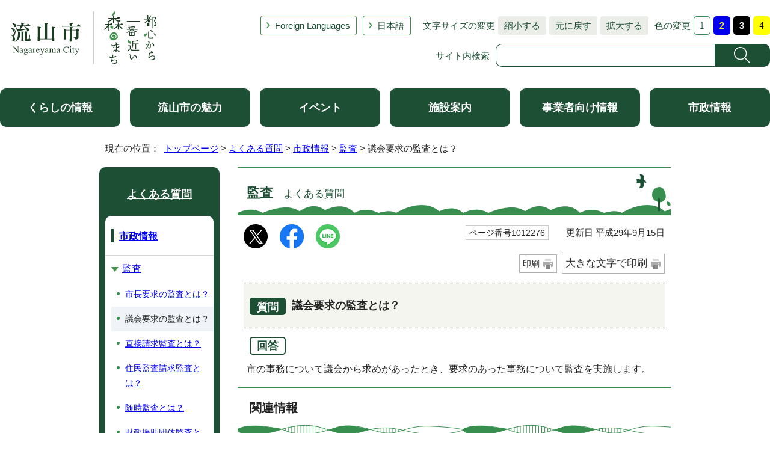

--- FILE ---
content_type: application/javascript
request_url: https://www.city.nagareyama.chiba.jp/_Incapsula_Resource?SWJIYLWA=719d34d31c8e3a6e6fffd425f7e032f3&ns=2&cb=2100359888
body_size: 18781
content:
var _0xe528=['\x4b\x41\x78\x5a\x56\x33\x6e\x44\x68\x77\x3d\x3d','\x77\x36\x34\x61\x77\x71\x6b\x48\x77\x36\x30\x48\x77\x34\x6e\x44\x6b\x6b\x66\x44\x70\x73\x4f\x49\x77\x34\x38\x50\x77\x35\x50\x44\x74\x48\x63\x78\x5a\x54\x64\x2f\x77\x71\x49\x6d\x77\x70\x77\x4a\x51\x4d\x4f\x53\x46\x38\x4f\x49\x4d\x52\x4e\x5a\x77\x70\x67\x36\x58\x63\x4b\x66\x62\x73\x4b\x66\x77\x6f\x70\x54\x77\x34\x74\x39\x45\x4d\x4b\x64\x77\x71\x73\x54\x77\x37\x68\x36\x57\x4d\x4b\x73\x77\x70\x70\x54\x77\x71\x6a\x44\x6b\x41\x50\x44\x74\x78\x46\x68\x77\x72\x38\x68\x55\x73\x4b\x66\x77\x71\x66\x43\x68\x57\x73\x3d','\x77\x35\x68\x64\x77\x37\x73\x3d','\x54\x73\x4b\x65\x59\x6d\x59\x30\x59\x63\x4f\x6b\x77\x35\x4d\x77\x77\x35\x30\x4d\x44\x38\x4b\x70\x77\x72\x45\x6e\x77\x71\x46\x4e','\x77\x35\x42\x6f\x41\x4d\x4f\x64\x77\x70\x51\x3d','\x77\x34\x34\x5a\x57\x38\x4f\x57\x43\x4d\x4b\x41','\x77\x36\x41\x31\x52\x51\x3d\x3d','\x4a\x77\x46\x57\x51\x6b\x7a\x44\x6d\x77\x3d\x3d','\x56\x63\x4f\x63\x64\x67\x3d\x3d','\x58\x54\x6c\x46','\x77\x37\x58\x44\x6e\x38\x4b\x79','\x77\x36\x77\x5a\x64\x77\x3d\x3d','\x77\x71\x31\x53\x77\x36\x67\x3d','\x77\x34\x4a\x63\x77\x34\x56\x52\x4e\x45\x34\x3d','\x77\x37\x48\x44\x6f\x6a\x67\x3d','\x5a\x51\x78\x6f','\x77\x71\x7a\x44\x75\x4d\x4f\x48','\x4e\x73\x4b\x43\x77\x70\x59\x35\x64\x38\x4f\x51\x66\x73\x4f\x2f\x77\x71\x72\x43\x73\x51\x3d\x3d','\x77\x37\x46\x39\x77\x36\x44\x44\x6a\x51\x48\x44\x6b\x51\x3d\x3d','\x77\x36\x77\x54\x43\x67\x7a\x44\x69\x63\x4b\x4e','\x41\x38\x4b\x39\x77\x72\x73\x3d','\x48\x73\x4b\x45\x45\x77\x3d\x3d','\x58\x32\x30\x46\x77\x37\x78\x32\x77\x34\x6b\x3d','\x77\x35\x30\x4c\x4c\x51\x3d\x3d','\x46\x32\x77\x43','\x77\x34\x4a\x2b\x4c\x77\x3d\x3d','\x77\x6f\x6f\x55\x77\x72\x55\x3d','\x77\x36\x54\x44\x6a\x63\x4b\x51','\x77\x6f\x51\x50\x44\x54\x64\x44\x44\x41\x3d\x3d','\x42\x33\x4d\x4d','\x77\x37\x46\x39\x77\x36\x44\x44\x6a\x51\x50\x44\x69\x73\x4f\x6f\x77\x72\x4c\x43\x68\x73\x4f\x56','\x65\x47\x33\x43\x6c\x38\x4b\x37\x77\x6f\x72\x44\x6f\x56\x66\x43\x73\x63\x4b\x6a\x57\x77\x3d\x3d','\x77\x70\x73\x46\x77\x35\x72\x44\x6b\x4d\x4b\x69\x77\x37\x41\x3d','\x77\x70\x50\x44\x71\x4d\x4b\x54','\x77\x71\x2f\x44\x69\x4d\x4f\x46','\x77\x6f\x54\x43\x73\x38\x4b\x45','\x77\x6f\x4d\x74\x4f\x51\x3d\x3d','\x77\x37\x52\x4f\x54\x67\x3d\x3d','\x77\x36\x42\x50\x4f\x47\x49\x79\x77\x72\x38\x3d','\x77\x70\x6e\x44\x72\x46\x77\x3d','\x77\x6f\x6e\x44\x71\x63\x4f\x6b','\x77\x70\x37\x44\x71\x4d\x4f\x68','\x77\x70\x54\x44\x74\x73\x4b\x44\x77\x72\x48\x44\x68\x51\x3d\x3d','\x77\x70\x48\x44\x69\x38\x4f\x6a\x77\x71\x37\x44\x67\x38\x4b\x66','\x77\x70\x50\x44\x67\x73\x4f\x33\x66\x54\x33\x44\x6a\x63\x4b\x44\x47\x79\x50\x43\x6a\x38\x4f\x42\x77\x70\x41\x33\x4a\x51\x3d\x3d','\x57\x63\x4f\x62\x77\x70\x37\x44\x74\x45\x52\x47','\x4d\x6b\x73\x69\x55\x4d\x4f\x6b','\x4a\x38\x4b\x4c\x4b\x41\x3d\x3d','\x77\x72\x76\x43\x72\x30\x50\x44\x6b\x73\x4f\x38\x64\x77\x3d\x3d','\x41\x43\x50\x44\x6a\x77\x66\x43\x75\x63\x4b\x4c','\x77\x34\x51\x66\x58\x73\x4f\x42\x4d\x63\x4b\x37\x77\x34\x59\x3d','\x77\x6f\x76\x44\x6f\x4d\x4f\x56\x77\x36\x76\x44\x74\x63\x4b\x56','\x77\x37\x54\x44\x6d\x79\x4d\x3d','\x41\x43\x35\x38\x77\x36\x31\x6e\x77\x6f\x50\x44\x6f\x77\x3d\x3d','\x77\x71\x2f\x44\x69\x38\x4f\x71\x77\x6f\x7a\x44\x6a\x38\x4b\x48','\x59\x6a\x4e\x73\x77\x6f\x63\x3d','\x77\x71\x54\x44\x6d\x30\x38\x3d','\x52\x6c\x63\x56\x77\x6f\x37\x43\x68\x63\x4f\x37\x54\x41\x48\x44\x75\x63\x4b\x64\x4b\x4d\x4b\x35\x4c\x53\x6e\x44\x6f\x6b\x66\x43\x74\x73\x4b\x41\x77\x36\x37\x43\x6f\x73\x4b\x43\x77\x70\x59\x34\x77\x37\x6f\x65\x77\x72\x6a\x43\x69\x73\x4f\x30\x4e\x45\x52\x39','\x77\x6f\x58\x43\x68\x38\x4b\x42\x50\x4d\x4b\x4d','\x77\x37\x76\x44\x71\x63\x4b\x34','\x77\x71\x33\x44\x69\x6b\x77\x3d','\x65\x54\x42\x75','\x52\x78\x49\x59','\x77\x37\x76\x44\x6d\x73\x4b\x72','\x77\x72\x62\x44\x6a\x63\x4b\x72','\x77\x70\x48\x44\x68\x63\x4b\x2b','\x77\x70\x41\x63\x53\x73\x4b\x36\x77\x71\x48\x44\x6a\x51\x3d\x3d','\x77\x6f\x4a\x33\x64\x63\x4b\x66\x57\x63\x4f\x6b','\x77\x36\x2f\x44\x69\x73\x4f\x74\x77\x6f\x7a\x44\x6e\x73\x4b\x63\x64\x45\x63\x3d','\x77\x34\x73\x55\x55\x51\x3d\x3d','\x77\x37\x76\x44\x6e\x63\x4b\x4f\x4b\x77\x3d\x3d','\x4f\x4d\x4f\x7a\x44\x77\x3d\x3d','\x77\x71\x62\x44\x6f\x4d\x4b\x2b','\x77\x6f\x73\x4a\x77\x37\x51\x3d','\x49\x73\x4b\x51\x77\x36\x55\x3d','\x61\x38\x4f\x4a\x58\x6d\x4e\x47\x54\x41\x3d\x3d','\x77\x6f\x4c\x44\x68\x38\x4b\x33','\x77\x36\x62\x44\x67\x38\x4b\x79\x4a\x73\x4b\x31\x57\x41\x2f\x43\x6e\x4d\x4b\x54\x77\x71\x55\x3d','\x5a\x4d\x4f\x45\x55\x58\x5a\x78\x53\x38\x4b\x5a\x77\x6f\x7a\x44\x6a\x45\x34\x3d','\x77\x6f\x67\x2f\x51\x51\x3d\x3d','\x77\x6f\x4c\x43\x6d\x4d\x4b\x2b\x49\x63\x4b\x4b\x77\x71\x37\x44\x76\x55\x34\x3d','\x77\x72\x33\x44\x71\x38\x4f\x33\x4b\x67\x3d\x3d','\x77\x72\x6a\x43\x6e\x30\x38\x3d','\x77\x6f\x5a\x6b\x77\x36\x6e\x43\x75\x41\x38\x3d','\x77\x37\x6a\x44\x6d\x63\x4b\x30\x77\x36\x6f\x30\x77\x37\x55\x3d','\x77\x35\x46\x70\x50\x77\x3d\x3d','\x4f\x63\x4b\x4d\x77\x34\x54\x44\x74\x47\x64\x65\x77\x34\x39\x6b\x77\x36\x37\x44\x76\x68\x6a\x43\x6d\x73\x4b\x37\x77\x37\x37\x44\x75\x69\x33\x43\x6d\x4d\x4b\x67\x41\x79\x6c\x35\x4e\x63\x4f\x30\x66\x43\x51\x52\x54\x38\x4f\x4b\x77\x70\x6b\x66\x77\x37\x2f\x44\x71\x6b\x70\x4b\x4c\x73\x4f\x6c\x77\x72\x4a\x33\x77\x37\x30\x6b','\x4f\x38\x4b\x39\x61\x77\x3d\x3d','\x56\x73\x4f\x52\x77\x70\x2f\x44\x75\x46\x6c\x4c','\x46\x38\x4b\x70\x77\x71\x41\x3d','\x77\x6f\x4d\x76\x4a\x41\x3d\x3d','\x55\x4d\x4f\x71\x51\x77\x3d\x3d','\x77\x72\x67\x34\x4d\x7a\x42\x32\x46\x63\x4f\x69\x77\x70\x41\x3d','\x77\x71\x6c\x72\x62\x77\x3d\x3d','\x77\x36\x6e\x44\x6a\x73\x4b\x39\x4d\x38\x4b\x43\x58\x77\x3d\x3d','\x77\x70\x70\x47\x45\x63\x4b\x64\x50\x73\x4b\x62\x77\x36\x68\x48\x65\x4d\x4f\x54\x61\x63\x4f\x70\x42\x6b\x49\x5a\x64\x6b\x7a\x43\x6f\x4d\x4b\x78\x64\x67\x6e\x44\x76\x44\x33\x43\x6f\x63\x4f\x63\x77\x36\x64\x35\x41\x73\x4b\x50\x53\x32\x4d\x64\x77\x34\x52\x42\x77\x35\x58\x44\x71\x78\x44\x44\x69\x48\x50\x44\x6c\x77\x3d\x3d','\x4f\x4d\x4b\x6e\x65\x63\x4f\x56\x77\x37\x54\x44\x6f\x77\x3d\x3d','\x77\x35\x42\x74\x44\x73\x4f\x48\x77\x70\x54\x43\x75\x51\x3d\x3d','\x77\x71\x4d\x47\x47\x43\x41\x3d','\x77\x35\x42\x39\x47\x4d\x4f\x67\x77\x6f\x6e\x43\x70\x6b\x45\x3d','\x50\x51\x44\x44\x72\x41\x3d\x3d','\x77\x34\x5a\x52\x77\x35\x42\x33\x48\x46\x66\x43\x6d\x51\x3d\x3d','\x62\x57\x6f\x79','\x45\x31\x51\x4d\x49\x73\x4f\x50\x77\x36\x52\x38\x77\x70\x44\x44\x72\x63\x4f\x4c','\x50\x38\x4b\x39\x58\x4d\x4f\x72\x77\x35\x54\x44\x67\x6c\x73\x58\x54\x63\x4f\x63\x52\x77\x3d\x3d','\x77\x36\x42\x49\x4e\x6e\x73\x61\x77\x71\x34\x3d','\x77\x34\x76\x44\x75\x73\x4b\x2b','\x47\x33\x4d\x58','\x45\x54\x48\x44\x76\x51\x3d\x3d','\x77\x72\x67\x48\x4b\x58\x45\x48\x77\x71\x50\x43\x75\x32\x51\x3d','\x77\x70\x6c\x57\x65\x77\x3d\x3d','\x41\x47\x67\x65','\x77\x6f\x4e\x43\x77\x37\x38\x3d','\x77\x70\x56\x31\x77\x35\x34\x3d','\x77\x70\x6c\x61\x57\x67\x3d\x3d','\x77\x35\x46\x43\x77\x34\x6b\x3d','\x77\x72\x72\x44\x6c\x73\x4b\x51','\x77\x37\x4a\x77\x77\x37\x34\x3d','\x4d\x6b\x34\x57','\x55\x47\x41\x4b\x77\x36\x6c\x44\x77\x35\x55\x3d','\x77\x34\x6e\x44\x67\x38\x4b\x34','\x77\x34\x6b\x48\x53\x77\x3d\x3d','\x45\x44\x6e\x44\x67\x77\x66\x43\x75\x63\x4b\x4c\x56\x38\x4f\x42\x77\x35\x58\x44\x6b\x4d\x4b\x62','\x77\x72\x48\x44\x6f\x63\x4b\x54\x77\x71\x58\x44\x6d\x38\x4b\x59\x77\x70\x76\x43\x67\x77\x3d\x3d','\x77\x37\x4c\x44\x6e\x63\x4b\x4a\x4e\x73\x4b\x59\x63\x6e\x6a\x43\x6a\x73\x4f\x50\x44\x4d\x4b\x45','\x4c\x38\x4b\x33\x65\x63\x4f\x54\x77\x36\x66\x44\x74\x6b\x6f\x58','\x54\x69\x39\x53','\x4b\x7a\x62\x44\x70\x67\x3d\x3d','\x4b\x4d\x4b\x76\x77\x34\x38\x3d','\x77\x36\x56\x56\x77\x35\x42\x47','\x77\x37\x62\x44\x6c\x38\x4b\x54\x45\x63\x4b\x46\x62\x57\x67\x3d','\x77\x72\x7a\x44\x68\x38\x4f\x45','\x55\x53\x6a\x44\x6d\x42\x37\x43\x69\x41\x59\x3d','\x77\x72\x4a\x34\x77\x37\x2f\x43\x76\x42\x44\x44\x69\x7a\x2f\x44\x75\x30\x51\x3d','\x77\x70\x54\x44\x73\x4d\x4f\x5a\x77\x37\x2f\x44\x74\x63\x4b\x50','\x42\x54\x70\x6e','\x77\x70\x41\x46\x53\x4d\x4f\x52\x4c\x41\x3d\x3d','\x77\x36\x78\x2f\x47\x67\x3d\x3d','\x77\x37\x76\x44\x6e\x6a\x49\x3d','\x77\x35\x4d\x34\x77\x6f\x46\x52\x77\x35\x62\x43\x76\x67\x3d\x3d','\x77\x34\x39\x39\x41\x73\x4f\x54\x77\x70\x54\x43\x6f\x77\x3d\x3d','\x42\x73\x4f\x39\x4d\x67\x3d\x3d','\x77\x34\x34\x52\x59\x67\x3d\x3d','\x53\x67\x49\x49\x77\x35\x44\x43\x69\x73\x4b\x6d','\x46\x73\x4b\x52\x77\x37\x2f\x43\x6d\x73\x4f\x56','\x77\x36\x6a\x44\x71\x4d\x4b\x78','\x53\x57\x62\x43\x73\x77\x3d\x3d','\x49\x4d\x4b\x45\x77\x70\x4d\x75\x55\x73\x4f\x57\x64\x4d\x4f\x2f\x77\x6f\x38\x3d','\x49\x51\x35\x67','\x44\x6a\x50\x44\x70\x67\x3d\x3d','\x77\x6f\x70\x54\x5a\x4d\x4b\x59\x77\x36\x70\x79\x63\x63\x4b\x2f\x55\x4d\x4b\x4f','\x77\x6f\x49\x37\x77\x6f\x35\x61\x77\x35\x48\x43\x73\x77\x3d\x3d','\x4b\x77\x7a\x44\x71\x67\x3d\x3d','\x63\x63\x4f\x34\x77\x70\x67\x3d','\x77\x72\x6a\x44\x68\x63\x4b\x6d\x4f\x4d\x4b\x61','\x77\x70\x58\x44\x75\x73\x4f\x6e\x77\x35\x45\x4d\x50\x51\x3d\x3d','\x77\x71\x50\x44\x72\x63\x4f\x68','\x77\x71\x55\x53\x77\x6f\x6b\x3d','\x77\x6f\x7a\x44\x75\x73\x4f\x6b\x77\x36\x7a\x44\x73\x38\x4b\x4f\x55\x56\x55\x3d','\x77\x34\x31\x52\x77\x34\x70\x45\x41\x56\x49\x3d','\x51\x77\x30\x50','\x77\x36\x68\x55\x42\x51\x3d\x3d','\x77\x36\x72\x43\x71\x55\x7a\x44\x6d\x38\x4f\x6d\x63\x4d\x4f\x7a\x51\x63\x4f\x32\x77\x71\x41\x6d\x65\x44\x54\x43\x6f\x47\x62\x43\x71\x67\x3d\x3d','\x77\x70\x31\x6e\x65\x63\x4b\x4c\x57\x63\x4f\x2b','\x77\x6f\x6a\x44\x6f\x73\x4f\x74','\x77\x37\x46\x47\x77\x37\x59\x3d','\x4e\x52\x50\x44\x75\x67\x72\x43\x6f\x63\x4b\x72\x42\x6b\x64\x78\x47\x38\x4f\x30\x53\x7a\x37\x44\x70\x31\x6a\x44\x74\x33\x67\x3d','\x77\x34\x33\x44\x6d\x6a\x6f\x6d\x77\x36\x34\x65\x66\x63\x4b\x4e\x4e\x67\x3d\x3d','\x77\x36\x72\x44\x70\x38\x4b\x38','\x77\x34\x4d\x39\x77\x6f\x51\x6b\x77\x35\x77\x70','\x77\x71\x6a\x44\x6c\x38\x4f\x69','\x77\x71\x6a\x44\x70\x38\x4f\x6c','\x77\x72\x64\x36\x77\x36\x37\x43\x76\x68\x2f\x44\x6a\x41\x37\x44\x75\x31\x6a\x43\x75\x63\x4f\x78','\x45\x38\x4f\x54\x51\x63\x4f\x36\x50\x4d\x4f\x43\x77\x35\x30\x3d','\x77\x37\x33\x44\x6c\x38\x4b\x4a\x49\x73\x4b\x59\x61\x41\x3d\x3d','\x77\x34\x7a\x44\x6d\x6a\x6f\x6d\x77\x36\x67\x65\x65\x38\x4b\x4e\x4e\x77\x3d\x3d','\x4a\x73\x4b\x61\x77\x70\x73\x69\x51\x41\x3d\x3d','\x77\x6f\x45\x53\x77\x6f\x38\x3d','\x77\x34\x70\x32\x43\x4d\x4f\x52\x77\x70\x6a\x43\x68\x45\x49\x3d','\x77\x36\x4a\x67\x77\x37\x4c\x44\x6c\x77\x3d\x3d','\x77\x36\x6a\x44\x72\x69\x63\x3d','\x77\x6f\x62\x43\x6d\x38\x4b\x59\x4d\x73\x4b\x52\x77\x71\x6e\x44\x6f\x41\x3d\x3d','\x77\x35\x51\x7a\x62\x4d\x4f\x6e\x4a\x73\x4b\x6e\x77\x35\x4c\x44\x74\x38\x4b\x71','\x77\x70\x6a\x44\x6e\x48\x38\x3d','\x4e\x52\x50\x44\x75\x67\x72\x43\x6f\x63\x4b\x72\x42\x6b\x64\x78\x47\x38\x4b\x73\x56\x53\x62\x44\x75\x31\x44\x44\x73\x47\x58\x43\x67\x33\x6b\x51\x77\x71\x62\x44\x73\x55\x7a\x44\x6d\x73\x4f\x56\x4d\x38\x4f\x67\x43\x69\x76\x43\x6c\x57\x70\x65\x59\x4d\x4f\x46','\x77\x72\x6e\x43\x70\x51\x33\x44\x6b\x4d\x4f\x77\x61\x38\x4f\x69\x44\x38\x4f\x6e\x77\x72\x38\x6f\x65\x67\x3d\x3d','\x77\x6f\x77\x56\x55\x63\x4b\x36\x77\x72\x7a\x44\x69\x38\x4f\x50','\x77\x37\x4c\x44\x6c\x63\x4b\x32\x77\x36\x67\x75\x77\x37\x77\x64\x77\x72\x51\x3d','\x77\x6f\x33\x44\x71\x4d\x4f\x6b','\x50\x4d\x4f\x46\x4f\x6d\x6b\x55\x55\x56\x5a\x4d\x77\x37\x77\x3d','\x77\x37\x52\x38\x77\x36\x33\x44\x6d\x69\x37\x44\x68\x4d\x4f\x68\x77\x72\x4c\x44\x70\x38\x4f\x49\x51\x73\x4b\x51\x77\x37\x51\x4e\x77\x71\x72\x43\x69\x63\x4b\x46\x77\x37\x74\x68\x4e\x45\x67\x3d','\x77\x34\x6e\x44\x76\x51\x34\x76\x77\x71\x45\x3d','\x44\x4d\x4b\x56\x77\x37\x33\x43\x69\x4d\x4f\x45\x64\x67\x3d\x3d','\x57\x77\x51\x46\x4d\x38\x4f\x4c','\x77\x35\x38\x33\x77\x70\x6f\x3d','\x77\x37\x6a\x44\x6e\x4d\x4b\x44\x49\x4d\x4b\x55\x54\x32\x73\x3d','\x4c\x56\x34\x67\x58\x73\x4f\x6b\x52\x41\x3d\x3d','\x47\x73\x4b\x59\x4a\x67\x3d\x3d','\x77\x70\x34\x79\x77\x70\x56\x61\x77\x34\x7a\x43\x74\x63\x4f\x31\x77\x71\x74\x68\x77\x72\x42\x6d\x42\x63\x4b\x79\x77\x36\x52\x6e\x62\x38\x4f\x73\x49\x38\x4b\x78\x44\x38\x4f\x4f\x77\x36\x48\x43\x68\x38\x4f\x42\x59\x42\x30\x41\x77\x72\x78\x4a\x48\x6e\x77\x68\x77\x72\x58\x43\x6f\x6b\x33\x43\x71\x77\x3d\x3d','\x77\x37\x4e\x4c\x4c\x48\x63\x61\x77\x71\x58\x44\x74\x51\x3d\x3d','\x77\x36\x4d\x65\x42\x52\x6e\x44\x76\x4d\x4b\x52','\x59\x4d\x4f\x39\x64\x51\x3d\x3d','\x77\x37\x56\x45\x77\x34\x51\x3d','\x57\x44\x58\x44\x6e\x77\x72\x43\x69\x42\x30\x3d','\x77\x6f\x73\x6b\x77\x70\x59\x3d','\x77\x35\x45\x78\x66\x63\x4f\x6c\x4b\x63\x4b\x67\x77\x36\x50\x44\x74\x38\x4b\x32\x77\x36\x54\x44\x6d\x63\x4b\x76\x77\x37\x59\x61\x77\x34\x37\x43\x6f\x44\x6f\x71\x63\x48\x54\x44\x6f\x41\x3d\x3d','\x42\x53\x56\x32\x77\x36\x39\x72\x77\x71\x51\x3d','\x45\x38\x4f\x54\x51\x63\x4f\x36\x50\x4d\x4f\x43\x77\x37\x48\x43\x6a\x38\x4b\x53\x77\x6f\x30\x47\x54\x6c\x70\x4c\x77\x35\x64\x39\x77\x34\x51\x48\x77\x6f\x59\x41\x77\x34\x66\x43\x72\x52\x4e\x4a\x50\x73\x4f\x51','\x77\x70\x72\x43\x6b\x73\x4b\x44\x4d\x73\x4b\x4d\x77\x71\x38\x3d','\x4c\x73\x4b\x6f\x62\x51\x3d\x3d','\x77\x6f\x58\x44\x74\x73\x4b\x6a','\x77\x35\x46\x59\x77\x35\x46\x45\x48\x46\x54\x43\x6f\x7a\x30\x55\x45\x41\x41\x3d','\x77\x70\x64\x33\x65\x63\x4b\x50\x57\x63\x4f\x2f\x4e\x52\x6f\x3d','\x77\x35\x55\x71\x5a\x51\x3d\x3d','\x77\x72\x50\x43\x72\x31\x76\x44\x6e\x4d\x4f\x72\x65\x73\x4f\x54\x47\x4d\x4f\x6a\x77\x72\x4d\x3d','\x77\x35\x51\x75\x62\x63\x4f\x77\x41\x63\x4b\x70\x77\x35\x6e\x44\x76\x4d\x4b\x36','\x48\x53\x56\x72\x77\x37\x77\x3d','\x59\x6a\x64\x39\x77\x70\x39\x77\x77\x70\x55\x3d','\x77\x72\x4e\x7a\x77\x36\x6a\x43\x72\x51\x3d\x3d','\x77\x70\x54\x44\x73\x4d\x4f\x72\x77\x35\x38\x55\x4d\x41\x3d\x3d','\x59\x38\x4f\x4a\x51\x32\x39\x47\x53\x38\x4b\x4e','\x48\x53\x70\x67','\x77\x37\x30\x44\x61\x41\x3d\x3d','\x77\x34\x48\x44\x67\x4d\x4b\x31','\x52\x42\x45\x48\x50\x63\x4f\x4c\x77\x36\x55\x3d','\x4b\x73\x4b\x39\x77\x35\x30\x3d','\x50\x41\x70\x64','\x62\x7a\x73\x75','\x77\x36\x6a\x44\x70\x38\x4b\x51\x77\x72\x37\x44\x6b\x73\x4b\x51\x77\x6f\x72\x44\x6b\x55\x4e\x50\x77\x37\x54\x44\x68\x68\x7a\x43\x74\x4d\x4b\x79\x4a\x51\x3d\x3d','\x58\x42\x73\x36\x4c\x73\x4f\x4e\x77\x36\x52\x67\x77\x70\x49\x3d','\x46\x63\x4b\x4e\x4f\x58\x51\x3d','\x77\x70\x66\x44\x76\x73\x4f\x2f\x77\x35\x38\x66\x4e\x4d\x4b\x66\x77\x37\x34\x62','\x77\x6f\x73\x6d\x77\x6f\x6c\x4f\x77\x35\x48\x43\x71\x41\x3d\x3d','\x4a\x63\x4b\x7a\x62\x63\x4f\x50\x77\x36\x66\x44\x73\x46\x73\x4b\x56\x73\x4b\x63\x56\x73\x4f\x34\x61\x73\x4b\x55\x4f\x38\x4b\x7a','\x59\x44\x64\x7a\x77\x6f\x5a\x77','\x58\x68\x45\x48\x50\x73\x4f\x51\x77\x37\x38\x3d','\x44\x63\x4f\x65\x51\x73\x4f\x30\x4d\x73\x4f\x4e\x77\x35\x72\x43\x68\x63\x4b\x59\x77\x35\x64\x61\x58\x55\x74\x72\x77\x35\x68\x2f\x77\x35\x55\x3d','\x77\x6f\x64\x6a\x65\x38\x4b\x5a\x53\x41\x3d\x3d','\x4b\x73\x4b\x69\x61\x38\x4f\x6f\x77\x36\x48\x44\x76\x45\x6f\x3d','\x77\x72\x76\x44\x70\x63\x4b\x48\x77\x72\x6e\x44\x6d\x38\x4b\x65\x77\x6f\x72\x43\x6e\x6c\x51\x58\x77\x36\x58\x44\x68\x68\x7a\x43\x73\x73\x4b\x76\x4c\x6a\x78\x78\x58\x38\x4b\x4b\x4b\x67\x50\x44\x73\x63\x4b\x41\x52\x63\x4f\x70\x4c\x77\x3d\x3d','\x45\x44\x55\x73','\x77\x35\x45\x78\x66\x63\x4f\x6c\x4b\x63\x4b\x67\x77\x34\x38\x3d','\x77\x36\x76\x44\x69\x73\x4b\x6c\x50\x63\x4b\x52\x56\x68\x2f\x43\x6c\x73\x4b\x67\x77\x37\x2f\x43\x74\x46\x6e\x44\x76\x63\x4f\x71\x77\x37\x68\x2f\x47\x73\x4f\x73','\x77\x6f\x34\x4d\x77\x35\x66\x44\x6c\x38\x4b\x47','\x57\x42\x67\x49\x4c\x73\x4f\x5a\x77\x36\x4a\x38\x77\x70\x67\x3d','\x77\x36\x76\x44\x69\x73\x4b\x6c\x50\x63\x4b\x52\x56\x68\x2f\x43\x6c\x73\x4b\x67\x77\x37\x2f\x43\x73\x31\x44\x44\x76\x73\x4f\x36\x77\x36\x78\x35\x48\x73\x4f\x6b\x77\x34\x67\x3d','\x77\x35\x73\x51\x56\x73\x4f\x52\x4c\x41\x3d\x3d','\x77\x36\x56\x77\x77\x36\x50\x44\x6d\x7a\x4c\x44\x6a\x4d\x4f\x36\x77\x72\x4c\x43\x74\x51\x3d\x3d','\x77\x34\x64\x4b\x61\x38\x4b\x49\x77\x36\x6c\x37\x61\x73\x4b\x38','\x77\x34\x64\x4b\x66\x38\x4b\x62\x77\x36\x5a\x36\x52\x38\x4b\x30\x54\x63\x4b\x65\x59\x38\x4f\x46\x77\x71\x2f\x43\x75\x52\x2f\x44\x6f\x51\x77\x3d','\x77\x35\x4e\x32\x77\x37\x58\x44\x6c\x6a\x62\x44\x67\x4d\x4f\x55\x77\x70\x6a\x43\x70\x63\x4f\x4c\x56\x4d\x4f\x54\x77\x37\x55\x3d','\x77\x70\x7a\x44\x70\x38\x4f\x67\x77\x34\x55\x4d\x4a\x67\x3d\x3d','\x53\x32\x41\x47\x77\x36\x56\x65\x77\x34\x6e\x43\x75\x73\x4b\x77\x77\x34\x6b\x3d','\x77\x70\x50\x43\x6a\x38\x4b\x45\x4a\x73\x4b\x4d\x77\x72\x51\x3d','\x52\x48\x58\x43\x6e\x73\x4b\x6f\x77\x71\x66\x44\x75\x6c\x7a\x43\x75\x51\x3d\x3d','\x59\x73\x4f\x55\x57\x58\x64\x47\x56\x77\x3d\x3d','\x49\x6c\x6f\x69\x56\x63\x4f\x41\x52\x4d\x4f\x36\x77\x36\x33\x44\x6a\x32\x50\x43\x6f\x51\x3d\x3d','\x4d\x4d\x4b\x53\x77\x70\x34\x34\x51\x4d\x4f\x4d','\x46\x41\x77\x62\x77\x35\x50\x43\x6c\x4d\x4b\x6d','\x66\x73\x4f\x4e\x58\x6d\x42\x58\x58\x41\x3d\x3d','\x49\x52\x46\x65\x51\x33\x6e\x44\x6e\x41\x3d\x3d','\x77\x37\x37\x44\x67\x73\x4b\x43\x4e\x38\x4b\x4e','\x55\x33\x55\x57','\x77\x71\x62\x44\x6c\x73\x4f\x74\x77\x70\x6a\x44\x6a\x38\x4b\x63','\x64\x4d\x4f\x4e\x56\x6d\x56\x41\x54\x51\x3d\x3d','\x42\x63\x4b\x49\x77\x37\x72\x43\x6e\x4d\x4f\x45\x62\x51\x3d\x3d','\x4a\x52\x35\x53\x51\x32\x4c\x44\x67\x6d\x76\x44\x6c\x6c\x63\x3d','\x77\x36\x5a\x66\x4d\x47\x4d\x48\x77\x72\x67\x3d','\x57\x41\x45\x50\x50\x4d\x4f\x57\x77\x36\x4e\x4b\x77\x70\x44\x44\x71\x4d\x4b\x66\x77\x34\x4c\x44\x71\x67\x3d\x3d','\x77\x35\x48\x43\x71\x38\x4f\x44\x77\x36\x55\x30\x77\x6f\x63\x3d','\x47\x7a\x5a\x5a\x57\x57\x72\x44\x68\x33\x62\x44\x6a\x6c\x76\x44\x72\x6c\x45\x3d','\x77\x34\x51\x6c\x59\x63\x4f\x78\x4e\x4d\x4b\x39','\x77\x6f\x6f\x78\x77\x6f\x31\x38\x77\x35\x44\x43\x72\x38\x4f\x46\x77\x71\x4e\x34\x77\x72\x41\x79\x41\x38\x4b\x79','\x77\x70\x30\x56\x77\x35\x4c\x44\x6b\x63\x4b\x58\x77\x37\x63\x3d','\x42\x4d\x4b\x66\x77\x37\x37\x43\x72\x73\x4f\x46\x61\x68\x33\x43\x6a\x38\x4b\x61\x77\x72\x58\x43\x67\x4d\x4b\x4e\x77\x35\x7a\x43\x73\x6e\x6f\x6c\x43\x58\x72\x43\x71\x4d\x4f\x4d\x77\x72\x4a\x41\x4c\x67\x3d\x3d','\x48\x6d\x67\x72\x56\x63\x4f\x31\x51\x73\x4f\x79\x77\x37\x62\x44\x6c\x6c\x50\x43\x68\x51\x6e\x44\x6b\x4d\x4f\x52\x77\x34\x72\x44\x6f\x73\x4b\x42\x77\x34\x49\x31\x77\x72\x66\x44\x6d\x48\x38\x3d','\x77\x72\x44\x44\x76\x4d\x4b\x59\x77\x71\x50\x44\x69\x4d\x4b\x4d','\x48\x4d\x4b\x54\x77\x71\x48\x44\x73\x63\x4f\x44\x41\x42\x4a\x4a\x65\x7a\x70\x69\x53\x4d\x4b\x30\x56\x38\x4b\x54\x77\x36\x70\x53\x63\x38\x4b\x57\x77\x72\x70\x75\x77\x37\x42\x77\x52\x48\x68\x4e\x77\x70\x76\x43\x72\x73\x4b\x79\x45\x41\x3d\x3d','\x77\x71\x4c\x44\x75\x58\x34\x2f\x77\x72\x67\x47\x50\x63\x4b\x59\x63\x57\x78\x6b\x4e\x55\x48\x43\x70\x4d\x4f\x4c\x64\x56\x54\x44\x67\x58\x52\x79\x4c\x67\x3d\x3d','\x57\x47\x6f\x48\x77\x37\x74\x61\x77\x35\x6a\x43\x67\x63\x4b\x57\x77\x71\x76\x44\x74\x6d\x4c\x43\x74\x47\x70\x54\x66\x38\x4f\x37\x4f\x6e\x67\x52\x77\x72\x52\x77\x53\x58\x63\x6b\x45\x51\x31\x6c\x66\x41\x67\x69\x77\x35\x45\x37\x77\x72\x51\x42\x77\x34\x66\x43\x68\x4d\x4f\x58','\x58\x38\x4f\x4d\x77\x70\x6a\x44\x72\x46\x6c\x51','\x4d\x6a\x56\x37\x77\x70\x42\x4b\x77\x6f\x41\x70\x77\x71\x68\x37\x42\x6c\x68\x34\x66\x4d\x4f\x78\x77\x71\x51\x34\x57\x38\x4f\x39\x4a\x38\x4b\x38\x5a\x53\x30\x58\x77\x35\x44\x44\x73\x73\x4f\x35\x77\x37\x4c\x43\x69\x41\x3d\x3d','\x77\x71\x66\x43\x75\x45\x4c\x44\x6c\x73\x4f\x74\x62\x4d\x4f\x30\x54\x38\x4f\x6c\x77\x72\x4d\x31\x5a\x79\x6a\x43\x72\x6e\x77\x3d','\x77\x71\x48\x43\x72\x31\x2f\x44\x68\x73\x4f\x68\x63\x4d\x4f\x70','\x77\x70\x38\x42\x77\x35\x54\x44\x67\x4d\x4b\x43\x77\x36\x67\x35\x4c\x38\x4b\x75\x77\x6f\x45\x75\x62\x38\x4f\x43\x4e\x41\x3d\x3d','\x46\x38\x4b\x74\x77\x36\x42\x6a\x57\x77\x51\x3d','\x44\x63\x4b\x48\x49\x57\x39\x72\x62\x38\x4b\x78','\x77\x6f\x6b\x79\x77\x6f\x39\x66\x77\x34\x54\x43\x74\x38\x4b\x45\x77\x72\x35\x72\x77\x71\x73\x34\x43\x63\x4b\x76\x77\x37\x4d\x3d','\x41\x79\x54\x44\x67\x68\x66\x43\x71\x4d\x4b\x4b\x55\x51\x3d\x3d','\x77\x37\x6f\x55\x57\x4d\x4f\x6c\x4f\x73\x4b\x48\x77\x34\x56\x63\x62\x4d\x4b\x49\x49\x41\x3d\x3d','\x44\x44\x68\x78\x77\x37\x74\x72\x77\x72\x38\x3d','\x54\x6d\x41\x56\x77\x37\x74\x65\x77\x34\x2f\x43\x69\x73\x4f\x4b\x77\x71\x4c\x43\x74\x48\x4c\x44\x74\x79\x41\x3d','\x55\x55\x6a\x43\x75\x41\x3d\x3d','\x59\x4d\x4f\x41\x58\x32\x5a\x54\x53\x4d\x4b\x70\x77\x6f\x48\x44\x70\x45\x6e\x44\x69\x51\x56\x4e\x77\x35\x38\x4f\x44\x56\x56\x52','\x77\x6f\x76\x44\x68\x32\x55\x76\x77\x72\x38\x3d','\x77\x34\x67\x4a\x77\x71\x38\x3d','\x77\x70\x6b\x33\x77\x6f\x35\x5a\x77\x34\x72\x43\x72\x4d\x4b\x45\x77\x72\x70\x32\x77\x70\x63\x76\x48\x73\x4b\x31\x77\x36\x35\x6c\x50\x38\x4b\x4b','\x41\x51\x55\x46\x77\x34\x6e\x43\x6e\x41\x3d\x3d','\x77\x6f\x67\x57\x64\x38\x4b\x70\x77\x71\x66\x44\x6a\x4d\x4f\x53\x77\x71\x73\x3d','\x77\x37\x72\x44\x6e\x63\x4b\x73\x77\x36\x51\x6e\x77\x37\x77\x45\x77\x72\x37\x44\x70\x4d\x4f\x67\x5a\x38\x4b\x68\x43\x42\x7a\x43\x75\x4d\x4f\x4a\x41\x4d\x4b\x59','\x77\x6f\x49\x66\x42\x54\x5a\x32\x43\x77\x3d\x3d','\x77\x35\x66\x43\x6f\x38\x4f\x66\x77\x35\x55\x73\x77\x70\x58\x44\x73\x78\x73\x3d','\x77\x36\x76\x44\x69\x73\x4b\x6c\x50\x63\x4b\x52\x56\x68\x2f\x43\x6c\x73\x4b\x67\x77\x37\x2f\x43\x71\x30\x62\x44\x76\x38\x4f\x75\x77\x36\x73\x3d','\x4b\x78\x70\x55\x51\x48\x67\x3d','\x4b\x78\x37\x44\x75\x51\x54\x43\x72\x38\x4b\x6b\x4c\x55\x31\x37\x51\x63\x4f\x79\x53\x69\x54\x44\x6f\x46\x4c\x44\x75\x6e\x2f\x43\x6d\x55\x30\x58','\x77\x34\x34\x65\x56\x4d\x4f\x4b\x4c\x4d\x4b\x58\x77\x35\x52\x59\x59\x63\x4b\x4b','\x4c\x31\x6f\x34\x55\x4d\x4f\x33\x54\x63\x4f\x76\x77\x36\x7a\x44\x69\x53\x4c\x43\x6f\x43\x7a\x44\x75\x38\x4f\x70\x77\x36\x33\x44\x70\x73\x4b\x46\x77\x34\x68\x36\x77\x36\x37\x43\x6d\x6b\x34\x4c','\x77\x72\x46\x33\x77\x37\x66\x43\x72\x42\x4d\x3d','\x77\x71\x30\x37\x77\x36\x38\x3d','\x77\x36\x39\x47\x4e\x33\x63\x47\x77\x71\x72\x44\x6f\x53\x34\x3d','\x4c\x38\x4b\x53\x77\x37\x6e\x43\x69\x73\x4f\x54\x61\x6c\x7a\x43\x69\x63\x4b\x65\x77\x72\x6a\x43\x6d\x73\x4f\x4b\x77\x34\x58\x43\x6d\x48\x73\x76\x45\x6e\x2f\x44\x72\x73\x4b\x4f\x77\x72\x4a\x41\x4d\x73\x4f\x62\x62\x73\x4b\x43','\x44\x73\x4b\x64\x77\x71\x37\x44\x73\x63\x4f\x4c','\x77\x35\x6c\x54\x5a\x38\x4b\x65\x77\x36\x70\x6d\x57\x51\x3d\x3d','\x46\x4d\x4b\x48\x4b\x57\x6b\x3d','\x77\x70\x6a\x43\x67\x73\x4b\x41\x4e\x38\x4b\x64\x77\x72\x58\x44\x6b\x67\x3d\x3d','\x4a\x63\x4f\x4f\x4d\x47\x73\x47\x55\x41\x3d\x3d','\x77\x71\x44\x43\x6f\x30\x50\x44\x6b\x63\x4f\x6e\x61\x4d\x4b\x70\x44\x73\x4f\x6d\x77\x71\x49\x69\x5a\x68\x62\x43\x71\x48\x62\x43\x75\x31\x66\x43\x71\x4d\x4f\x37\x77\x70\x4d\x3d','\x50\x63\x4b\x7a\x64\x38\x4f\x54\x77\x36\x55\x3d','\x4d\x63\x4b\x71\x77\x36\x55\x3d','\x77\x70\x6e\x43\x67\x73\x4b\x5a\x4d\x4d\x4b\x4b\x77\x70\x44\x44\x75\x6b\x33\x43\x69\x63\x4b\x74','\x77\x72\x72\x44\x74\x38\x4f\x71\x4a\x6a\x76\x44\x6c\x4d\x4f\x4f\x46\x53\x62\x43\x70\x4d\x4f\x58\x77\x6f\x63\x4d\x48\x38\x4b\x6b\x77\x37\x6e\x44\x67\x57\x54\x44\x6c\x54\x4c\x43\x73\x77\x3d\x3d','\x4b\x63\x4b\x6d\x77\x72\x51\x3d','\x77\x34\x34\x6f\x66\x4d\x4f\x6e\x4d\x73\x4b\x47\x77\x35\x6e\x44\x75\x38\x4b\x70\x77\x37\x6a\x43\x6b\x41\x3d\x3d','\x77\x6f\x2f\x44\x76\x4d\x4f\x5a\x77\x37\x7a\x44\x72\x73\x4b\x51\x45\x57\x58\x44\x6d\x38\x4f\x44\x46\x54\x54\x43\x6c\x44\x37\x44\x6c\x30\x51\x6f\x50\x6b\x72\x44\x71\x38\x4b\x45\x77\x37\x68\x34\x41\x42\x72\x44\x72\x41\x74\x65','\x77\x71\x4a\x75\x77\x37\x4c\x43\x71\x67\x4c\x44\x6b\x51\x3d\x3d','\x77\x37\x6f\x55\x57\x4d\x4f\x6a\x42\x63\x4b\x6d\x77\x34\x56\x66\x61\x73\x4b\x42\x4b\x38\x4b\x35\x44\x6d\x49\x75\x55\x42\x58\x44\x6f\x38\x4f\x2f\x4e\x79\x38\x3d','\x44\x38\x4b\x56\x77\x71\x7a\x44\x6f\x4d\x4f\x42\x45\x6c\x4a\x65\x4f\x67\x74\x4f\x53\x38\x4b\x6a\x51\x4d\x4b\x55\x77\x36\x78\x55\x64\x38\x4f\x64\x77\x72\x78\x65\x77\x35\x42\x6e\x52\x48\x68\x54\x77\x6f\x6a\x44\x6d\x63\x4f\x39','\x51\x6a\x48\x44\x6e\x52\x6a\x43\x6d\x51\x3d\x3d','\x77\x72\x62\x44\x71\x38\x4b\x66\x77\x71\x50\x44\x69\x4d\x4b\x4e\x77\x6f\x76\x43\x6b\x6c\x4a\x57\x77\x36\x63\x3d','\x77\x34\x4e\x4a\x57\x63\x4b\x49\x77\x37\x31\x39\x64\x73\x4b\x32','\x4d\x4d\x4b\x36\x77\x36\x5a\x38\x53\x68\x59\x76\x77\x37\x58\x43\x6d\x73\x4f\x48\x55\x73\x4b\x57\x52\x68\x66\x43\x76\x32\x64\x6c\x4e\x68\x76\x44\x67\x4d\x4b\x51\x4a\x38\x4f\x64\x77\x6f\x4a\x76\x77\x37\x6f\x65\x52\x48\x52\x79\x77\x35\x37\x44\x6e\x41\x50\x43\x76\x51\x42\x2b\x43\x56\x41\x55\x77\x71\x4e\x6b\x77\x70\x49\x42\x77\x35\x72\x44\x73\x45\x48\x43\x6d\x69\x30\x63\x77\x35\x63\x37\x77\x6f\x33\x44\x75\x73\x4f\x4e\x57\x4d\x4f\x6f\x77\x70\x5a\x6f\x57\x79\x63\x69\x77\x71\x7a\x43\x76\x77\x4c\x44\x68\x73\x4b\x6c\x77\x36\x63\x54\x5a\x44\x49\x55\x77\x72\x58\x44\x67\x33\x42\x72\x77\x71\x72\x43\x70\x44\x67\x50\x77\x6f\x5a\x72\x61\x73\x4b\x6c\x77\x72\x6b\x3d','\x58\x68\x55\x46\x4c\x38\x4f\x61','\x77\x36\x51\x48\x62\x41\x3d\x3d','\x77\x71\x72\x44\x75\x46\x45\x3d','\x43\x73\x4b\x4d\x4e\x48\x39\x6b\x64\x4d\x4b\x36\x77\x34\x70\x68','\x77\x72\x46\x7a\x77\x36\x6e\x43\x71\x68\x2f\x44\x6a\x54\x2f\x44\x72\x51\x3d\x3d','\x77\x6f\x37\x44\x73\x4d\x4f\x46\x77\x36\x76\x44\x71\x4d\x4b\x49\x55\x55\x45\x3d','\x42\x79\x39\x38\x77\x36\x30\x3d','\x77\x71\x4e\x35\x77\x37\x6a\x43\x72\x42\x76\x44\x68\x7a\x2f\x44\x71\x67\x37\x43\x71\x63\x4b\x6a\x77\x70\x68\x72\x49\x38\x4f\x73\x44\x44\x41\x49\x77\x37\x66\x44\x6e\x58\x4d\x3d','\x77\x71\x48\x43\x71\x30\x48\x44\x67\x4d\x4f\x74','\x77\x70\x33\x44\x73\x4d\x4f\x71\x77\x34\x4d\x56\x4d\x4d\x4b\x46\x77\x36\x55\x6b\x77\x34\x51\x31\x53\x67\x3d\x3d','\x4a\x45\x30\x76\x56\x63\x4b\x2b\x57\x4d\x4f\x30\x77\x35\x44\x44\x6a\x33\x37\x43\x70\x53\x50\x44\x73\x73\x4b\x6d\x77\x72\x48\x43\x71\x63\x4b\x4f\x77\x34\x67\x70\x77\x72\x54\x44\x69\x57\x55\x3d','\x46\x63\x4f\x65\x57\x4d\x4f\x6f\x4d\x41\x3d\x3d','\x77\x6f\x56\x74\x52\x4d\x4b\x59\x58\x38\x4f\x2f\x4e\x42\x4d\x3d','\x46\x4d\x4b\x5a\x77\x71\x7a\x44\x6f\x38\x4f\x61\x44\x51\x3d\x3d','\x55\x6d\x51\x53\x77\x36\x64\x51\x77\x35\x7a\x43\x6d\x38\x4b\x4e\x77\x37\x66\x44\x76\x47\x4c\x43\x76\x32\x64\x69\x65\x38\x4f\x72\x4b\x6e\x73\x59\x77\x72\x59\x2f\x53\x48\x59\x6b','\x77\x71\x50\x44\x70\x63\x4b\x64\x77\x71\x58\x44\x6d\x51\x3d\x3d','\x46\x41\x73\x48\x77\x35\x4c\x43\x6e\x4d\x4b\x67\x52\x46\x6e\x43\x70\x38\x4b\x50','\x77\x71\x66\x44\x73\x4d\x4b\x46','\x42\x4d\x4b\x56\x77\x36\x58\x43\x68\x73\x4f\x54\x65\x79\x62\x43\x6d\x38\x4b\x4c\x77\x71\x51\x3d','\x46\x53\x50\x44\x67\x78\x66\x43\x75\x63\x4b\x51\x54\x63\x4f\x4d','\x41\x63\x4b\x32\x77\x37\x74\x31\x53\x68\x6c\x76\x77\x71\x72\x43\x68\x38\x4f\x61\x56\x73\x4b\x62','\x77\x37\x6b\x61\x42\x77\x76\x44\x72\x51\x3d\x3d','\x44\x38\x4b\x56\x77\x71\x62\x44\x73\x4d\x4f\x47','\x77\x36\x46\x32\x77\x37\x50\x44\x6d\x69\x58\x44\x69\x38\x4b\x69\x77\x72\x2f\x43\x6f\x73\x4f\x49\x56\x73\x4f\x59\x77\x37\x55\x3d','\x77\x70\x58\x44\x67\x32\x41\x39\x77\x72\x49\x57','\x77\x72\x4c\x43\x70\x55\x7a\x44\x68\x63\x4f\x68','\x77\x36\x6f\x44\x41\x67\x33\x44\x76\x4d\x4b\x4b','\x4d\x4d\x4b\x46\x77\x70\x59\x37\x58\x63\x4f\x67\x54\x4d\x4f\x2f\x77\x70\x6e\x43\x72\x4d\x4f\x37\x77\x6f\x37\x44\x6c\x6a\x51\x67\x77\x35\x41\x3d','\x66\x6d\x72\x43\x6c\x38\x4b\x35\x77\x71\x44\x44\x6b\x56\x62\x43\x72\x4d\x4b\x57\x5a\x67\x33\x43\x67\x38\x4f\x34\x57\x56\x73\x3d','\x77\x6f\x73\x78\x77\x72\x64\x59\x77\x34\x66\x43\x6d\x63\x4f\x59\x77\x71\x46\x75\x77\x72\x63\x2b\x48\x73\x4b\x59\x77\x36\x6c\x78\x5a\x38\x4f\x43\x4d\x63\x4f\x79\x44\x73\x4f\x59\x77\x72\x4d\x3d','\x77\x72\x4c\x43\x73\x6b\x54\x44\x68\x73\x4f\x38\x62\x41\x3d\x3d','\x46\x4d\x4f\x57\x57\x73\x4f\x35\x4f\x73\x4f\x62\x77\x6f\x44\x43\x6f\x73\x4b\x6a\x77\x72\x31\x2f\x61\x48\x56\x36\x77\x37\x70\x65\x77\x37\x46\x30\x77\x72\x41\x3d','\x4d\x4d\x4b\x31\x77\x6f\x62\x44\x67\x4d\x4f\x72\x4b\x79\x4e\x2b\x47\x53\x52\x75\x62\x41\x3d\x3d','\x77\x70\x50\x44\x68\x33\x38\x7a\x77\x72\x30\x44\x4f\x38\x4b\x65\x64\x53\x64\x37\x41\x31\x2f\x43\x6f\x73\x4f\x74\x5a\x56\x54\x44\x6b\x46\x67\x36\x4c\x45\x54\x43\x69\x73\x4f\x52\x77\x71\x48\x44\x70\x63\x4f\x72\x4c\x63\x4b\x69','\x77\x37\x67\x69\x66\x51\x3d\x3d','\x4b\x42\x62\x44\x6f\x67\x6a\x43\x6e\x4d\x4b\x38\x4b\x55\x64\x36','\x45\x63\x4b\x44\x4a\x6e\x4e\x6c\x66\x4d\x4b\x67\x77\x34\x42\x33\x77\x6f\x39\x45\x48\x38\x4f\x76\x77\x71\x70\x35\x77\x72\x4d\x4b\x52\x6d\x7a\x44\x6b\x77\x4e\x66\x77\x34\x6a\x44\x74\x63\x4b\x6d\x77\x72\x68\x59','\x77\x35\x5a\x30\x48\x67\x3d\x3d','\x4e\x41\x56\x43\x56\x32\x54\x44\x67\x58\x45\x3d','\x77\x70\x41\x4f\x41\x69\x46\x74\x44\x38\x4b\x36\x77\x70\x52\x42\x41\x63\x4f\x55\x41\x7a\x50\x44\x6f\x32\x51\x69\x77\x6f\x67\x3d','\x4c\x4d\x4f\x54\x4e\x33\x38\x47\x53\x77\x3d\x3d','\x44\x69\x78\x33\x77\x36\x70\x2b\x77\x71\x44\x44\x6b\x63\x4b\x56\x59\x73\x4b\x4d','\x77\x6f\x6b\x47\x47\x69\x78\x6c\x47\x63\x4f\x67\x77\x70\x78\x66\x51\x4d\x4f\x44\x45\x54\x72\x44\x68\x55\x30\x73\x77\x70\x37\x44\x73\x38\x4b\x69\x58\x56\x58\x44\x6f\x52\x33\x43\x68\x55\x74\x56\x77\x72\x76\x44\x69\x53\x56\x76\x77\x34\x74\x32\x77\x36\x6e\x43\x68\x73\x4f\x46\x77\x34\x33\x44\x67\x6e\x33\x44\x6c\x77\x3d\x3d','\x77\x35\x6f\x72\x77\x6f\x38\x78\x77\x36\x6b\x6d\x77\x36\x76\x44\x74\x48\x72\x44\x71\x4d\x4f\x69\x77\x37\x63\x6a','\x46\x52\x59\x49\x77\x35\x4c\x43\x6e\x63\x4b\x77','\x77\x72\x66\x44\x74\x73\x4b\x51\x77\x72\x37\x44\x6d\x41\x3d\x3d','\x65\x44\x64\x70\x77\x70\x70\x79\x77\x6f\x41\x75\x77\x71\x4e\x6a\x54\x6b\x46\x71\x61\x73\x4f\x32\x77\x70\x45\x77\x54\x73\x4f\x31\x4f\x38\x4b\x4f\x5a\x77\x4d\x36\x77\x70\x50\x44\x73\x38\x4f\x74\x77\x37\x2f\x43\x75\x63\x4f\x54\x43\x56\x6b\x55\x77\x34\x62\x44\x6d\x69\x66\x44\x70\x79\x76\x43\x67\x63\x4f\x78','\x77\x71\x4c\x43\x75\x55\x6a\x44\x68\x38\x4f\x4a\x65\x4d\x4f\x69\x44\x38\x4f\x6e\x77\x70\x49\x6d\x59\x43\x41\x3d','\x77\x34\x4d\x76\x61\x63\x4f\x73\x4a\x4d\x4b\x39','\x77\x36\x30\x4a\x43\x68\x44\x44\x72\x41\x3d\x3d','\x77\x71\x33\x44\x6a\x38\x4f\x79\x77\x6f\x4c\x44\x6e\x4d\x4b\x4f\x64\x42\x55\x6d\x62\x41\x62\x44\x73\x51\x4c\x43\x70\x63\x4f\x30\x77\x72\x35\x70\x5a\x38\x4b\x52\x77\x71\x38\x62\x41\x4d\x4f\x76\x49\x33\x4a\x73\x66\x41\x6e\x43\x75\x41\x50\x43\x73\x38\x4f\x5a\x50\x51\x7a\x43\x67\x4d\x4f\x4a\x4d\x52\x63\x47','\x77\x6f\x6a\x44\x6c\x57\x77\x6f\x77\x70\x73\x46\x4b\x73\x4b\x66\x63\x30\x31\x33\x48\x6c\x4d\x3d','\x41\x63\x4f\x4e\x56\x63\x4f\x7a\x4d\x63\x4f\x66','\x77\x70\x2f\x44\x6c\x47\x67\x30\x77\x72\x34\x3d','\x77\x37\x72\x44\x6e\x63\x4b\x73\x77\x36\x51\x6e\x77\x37\x77\x45\x77\x72\x37\x44\x70\x4d\x4f\x67\x64\x4d\x4b\x39\x43\x44\x6a\x43\x76\x63\x4f\x47\x41\x4d\x4b\x77\x59\x73\x4b\x6a\x77\x34\x48\x43\x6a\x4d\x4f\x54\x4a\x4d\x4f\x30\x77\x6f\x4c\x43\x69\x78\x6c\x2f\x42\x43\x78\x65\x77\x35\x7a\x44\x73\x6d\x77\x61\x77\x71\x51\x4d\x77\x72\x7a\x43\x70\x30\x72\x44\x6a\x30\x76\x44\x6c\x4d\x4b\x62\x4a\x41\x3d\x3d','\x77\x35\x30\x64\x54\x38\x4f\x44\x49\x4d\x4b\x61\x77\x35\x4d\x3d','\x77\x35\x7a\x44\x6d\x38\x4b\x45\x4e\x38\x4b\x44\x63\x32\x4c\x43\x69\x38\x4f\x50\x51\x38\x4b\x7a\x77\x6f\x62\x43\x71\x58\x6c\x59\x77\x35\x50\x44\x76\x38\x4f\x32\x50\x38\x4f\x66\x43\x38\x4b\x79\x77\x34\x73\x47\x66\x51\x3d\x3d','\x45\x63\x4b\x44\x4a\x6e\x4e\x6c\x66\x4d\x4b\x67\x77\x34\x42\x33\x77\x6f\x39\x57\x41\x63\x4f\x37\x77\x72\x74\x31','\x57\x58\x30\x4e\x77\x37\x31\x44\x77\x34\x34\x3d','\x77\x70\x54\x43\x68\x63\x4b\x4d\x49\x38\x4b\x64','\x56\x4d\x4f\x56\x77\x6f\x66\x44\x74\x6b\x70\x43\x53\x73\x4b\x64\x77\x35\x62\x43\x6f\x38\x4f\x30\x77\x71\x54\x43\x6c\x63\x4f\x4d\x77\x37\x48\x44\x71\x38\x4f\x55\x63\x73\x4f\x59\x57\x73\x4f\x56\x4c\x73\x4b\x37\x52\x68\x2f\x44\x6a\x63\x4b\x62\x77\x37\x63\x33\x77\x34\x63\x3d','\x77\x37\x6f\x49\x44\x67\x7a\x44\x69\x63\x4b\x65\x64\x43\x74\x6a\x57\x38\x4b\x64\x77\x36\x48\x44\x76\x51\x3d\x3d','\x57\x54\x2f\x44\x6b\x77\x54\x43\x6b\x42\x41\x3d','\x77\x70\x49\x59\x55\x73\x4b\x30\x77\x72\x4c\x44\x68\x4d\x4f\x49\x77\x71\x50\x44\x73\x4d\x4f\x4e\x63\x38\x4f\x76\x5a\x55\x34\x44\x4b\x63\x4f\x58\x4f\x56\x72\x43\x6a\x68\x39\x50\x51\x63\x4b\x68\x77\x6f\x6a\x44\x73\x38\x4f\x68\x77\x37\x30\x30\x77\x71\x66\x44\x6f\x63\x4f\x7a','\x77\x72\x66\x44\x6e\x31\x68\x6f\x77\x37\x76\x44\x6f\x77\x35\x72\x51\x4d\x4f\x79\x77\x35\x59\x67\x4a\x67\x3d\x3d','\x77\x72\x50\x44\x67\x73\x4f\x6c\x77\x70\x2f\x44\x6e\x63\x4b\x41\x63\x68\x63\x3d','\x77\x70\x78\x42\x52\x73\x4b\x52\x4e\x63\x4f\x46\x77\x70\x46\x4e\x4f\x4d\x4b\x59\x61\x4d\x4f\x6a\x48\x44\x77\x52\x43\x41\x66\x43\x70\x63\x4f\x6d\x64\x79\x66\x43\x75\x47\x72\x43\x75\x73\x4f\x57\x77\x6f\x78\x79\x52\x38\x4f\x45\x54\x58\x6f\x3d','\x77\x37\x62\x44\x6d\x38\x4b\x2f\x50\x63\x4b\x43','\x77\x72\x4c\x44\x6d\x55\x35\x79','\x77\x6f\x2f\x44\x76\x73\x4f\x6c\x77\x34\x4d\x64','\x58\x6c\x2f\x43\x6b\x67\x3d\x3d','\x4a\x73\x4f\x6c\x55\x41\x3d\x3d','\x77\x34\x68\x76\x77\x34\x63\x3d','\x77\x72\x6e\x44\x6f\x63\x4b\x66\x77\x72\x66\x44\x69\x4d\x4b\x58','\x4a\x63\x4b\x79\x77\x72\x41\x3d','\x77\x37\x62\x44\x6e\x73\x4b\x78\x4a\x38\x4b\x43\x52\x51\x3d\x3d','\x4f\x73\x4b\x34\x4e\x41\x3d\x3d','\x50\x7a\x62\x44\x76\x77\x3d\x3d','\x4e\x67\x72\x44\x72\x52\x37\x43\x76\x4d\x4b\x33','\x46\x52\x41\x47\x77\x35\x30\x3d','\x77\x37\x50\x44\x68\x73\x4b\x49\x4a\x41\x3d\x3d','\x42\x4d\x4f\x73\x77\x36\x78\x31\x54\x42\x45\x67\x77\x36\x76\x44\x6e\x73\x4b\x4e\x46\x38\x4b\x57\x48\x78\x66\x43\x72\x6e\x55\x67\x61\x52\x72\x44\x67\x38\x4f\x56\x59\x63\x4f\x4e\x77\x34\x46\x6e\x77\x71\x55\x4d\x42\x57\x49\x76\x77\x6f\x50\x43\x6a\x67\x62\x44\x70\x46\x38\x74\x56\x45\x55\x44\x77\x72\x52\x78\x77\x6f\x70\x42\x77\x70\x48\x43\x71\x78\x4c\x44\x69\x54\x70\x5a\x77\x34\x68\x38\x77\x6f\x33\x43\x76\x4d\x4f\x66\x56\x63\x4b\x33\x77\x34\x74\x35\x53\x7a\x59\x30\x77\x36\x6a\x43\x72\x45\x44\x44\x69\x77\x3d\x3d','\x77\x71\x4e\x58\x59\x38\x4b\x38\x64\x38\x4f\x65\x45\x68\x45\x34\x41\x56\x58\x44\x75\x47\x4e\x38\x77\x70\x59\x4e\x77\x35\x6c\x61\x48\x63\x4b\x4e\x62\x41\x70\x2f\x55\x42\x59\x75\x77\x6f\x6e\x43\x6c\x48\x44\x43\x6f\x78\x66\x43\x71\x73\x4f\x4d\x77\x6f\x54\x43\x75\x6c\x41\x3d','\x77\x34\x39\x33\x43\x77\x3d\x3d','\x48\x63\x4f\x4a\x48\x51\x3d\x3d','\x77\x35\x67\x48\x58\x67\x3d\x3d','\x4b\x73\x4f\x5a\x4f\x32\x30\x47\x58\x58\x31\x46\x77\x37\x30\x54\x77\x37\x68\x48\x77\x6f\x67\x3d','\x62\x73\x4f\x42\x56\x77\x3d\x3d','\x77\x72\x44\x44\x6e\x4d\x4f\x6e','\x5a\x4d\x4b\x4e\x55\x73\x4f\x49\x77\x36\x50\x44\x73\x46\x38\x57\x55\x63\x4f\x65\x51\x63\x4f\x43\x56\x73\x4b\x56\x4a\x38\x4b\x75\x77\x71\x73\x43\x46\x38\x4f\x6f\x4d\x78\x52\x2f\x54\x45\x54\x43\x75\x7a\x33\x43\x74\x69\x44\x43\x74\x38\x4f\x66\x41\x63\x4f\x32\x59\x51\x3d\x3d','\x4d\x73\x4b\x44\x4a\x48\x49\x3d','\x77\x6f\x54\x43\x6c\x73\x4b\x44\x4d\x63\x4b\x58\x77\x71\x6f\x3d','\x4e\x51\x72\x44\x76\x41\x55\x3d','\x62\x42\x39\x76','\x77\x36\x42\x46\x77\x34\x6b\x3d','\x50\x38\x4b\x41\x77\x34\x30\x3d','\x54\x63\x4f\x4c\x57\x38\x4f\x4f\x49\x63\x4f\x65\x77\x34\x66\x43\x68\x4d\x4b\x4e\x77\x35\x45\x53','\x77\x37\x56\x47\x4e\x57\x55\x57','\x54\x73\x4f\x62\x77\x71\x4c\x44\x71\x31\x39\x4b\x55\x4d\x4b\x56','\x4b\x4d\x4b\x67\x66\x73\x4f\x48\x77\x37\x54\x44\x74\x47\x6f\x4a\x51\x63\x4f\x66\x52\x63\x4f\x7a\x63\x41\x3d\x3d','\x77\x37\x74\x34\x77\x36\x59\x3d','\x77\x35\x77\x71\x77\x6f\x6b\x3d','\x77\x36\x7a\x44\x73\x63\x4f\x4e\x77\x6f\x58\x44\x6d\x4d\x4b\x4f\x63\x41\x6b\x68\x4c\x68\x4c\x44\x6e\x54\x58\x43\x73\x73\x4f\x47\x77\x72\x5a\x35\x65\x38\x4b\x47\x77\x6f\x35\x46\x4a\x38\x4f\x64\x54\x45\x52\x48\x53\x43\x58\x43\x6e\x55\x33\x43\x67\x73\x4b\x59\x42\x52\x67\x3d','\x4b\x63\x4b\x6d\x64\x4d\x4f\x48','\x4c\x46\x34\x39\x53\x73\x4f\x78\x53\x38\x4f\x2b','\x4a\x63\x4f\x45\x4f\x51\x3d\x3d','\x77\x6f\x73\x51\x53\x73\x4b\x35\x77\x72\x72\x44\x6b\x67\x3d\x3d','\x4a\x56\x51\x74\x54\x4d\x4f\x39\x53\x63\x4f\x31\x77\x37\x63\x3d','\x55\x73\x4f\x67\x77\x70\x30\x3d','\x45\x44\x6e\x44\x67\x77\x66\x43\x6f\x73\x4b\x56\x52\x77\x3d\x3d','\x42\x6a\x6a\x44\x69\x52\x48\x43\x71\x38\x4b\x51\x54\x4d\x4f\x48\x77\x34\x55\x3d','\x77\x70\x4a\x74\x65\x63\x4b\x66\x51\x73\x4f\x36\x50\x77\x3d\x3d','\x77\x34\x4d\x33\x77\x6f\x30\x3d','\x77\x34\x38\x38\x66\x73\x4f\x72\x4a\x38\x4b\x76\x77\x34\x6a\x44\x76\x63\x4b\x38','\x49\x51\x64\x55\x58\x32\x6e\x44\x69\x6c\x66\x44\x73\x58\x50\x44\x6e\x31\x76\x44\x76\x38\x4b\x2b\x45\x63\x4b\x31\x77\x6f\x72\x44\x6d\x63\x4b\x61','\x41\x41\x68\x44\x56\x51\x3d\x3d','\x77\x35\x42\x44\x66\x73\x4b\x6f\x77\x36\x5a\x35\x66\x51\x3d\x3d','\x58\x54\x77\x6f\x77\x37\x51\x70\x77\x72\x44\x43\x74\x73\x4b\x42\x4f\x73\x4b\x44\x42\x30\x34\x79\x77\x70\x35\x4b','\x77\x6f\x4a\x79\x65\x38\x4b\x46\x57\x51\x3d\x3d'];(function(_0x1b9ba9,_0x49fa74){var _0x549102=function(_0x3852de){while(--_0x3852de){_0x1b9ba9['\x70\x75\x73\x68'](_0x1b9ba9['\x73\x68\x69\x66\x74']());}};var _0x2fd9c4=function(){var _0x109eec={'\x64\x61\x74\x61':{'\x6b\x65\x79':'\x63\x6f\x6f\x6b\x69\x65','\x76\x61\x6c\x75\x65':'\x74\x69\x6d\x65\x6f\x75\x74'},'\x73\x65\x74\x43\x6f\x6f\x6b\x69\x65':function(_0x4e0304,_0x1d2b28,_0x279da6,_0x16bf9e){_0x16bf9e=_0x16bf9e||{};var _0x1797d8=_0x1d2b28+'\x3d'+_0x279da6;var _0x4038aa=0x0;for(var _0x4038aa=0x0,_0x38f632=_0x4e0304['\x6c\x65\x6e\x67\x74\x68'];_0x4038aa<_0x38f632;_0x4038aa++){var _0x2b63e2=_0x4e0304[_0x4038aa];_0x1797d8+='\x3b\x20'+_0x2b63e2;var _0x153396=_0x4e0304[_0x2b63e2];_0x4e0304['\x70\x75\x73\x68'](_0x153396);_0x38f632=_0x4e0304['\x6c\x65\x6e\x67\x74\x68'];if(_0x153396!==!![]){_0x1797d8+='\x3d'+_0x153396;}}_0x16bf9e['\x63\x6f\x6f\x6b\x69\x65']=_0x1797d8;},'\x72\x65\x6d\x6f\x76\x65\x43\x6f\x6f\x6b\x69\x65':function(){return'\x64\x65\x76';},'\x67\x65\x74\x43\x6f\x6f\x6b\x69\x65':function(_0x59cf6b,_0x3624c2){_0x59cf6b=_0x59cf6b||function(_0x20a03e){return _0x20a03e;};var _0x39ba82=_0x59cf6b(new RegExp('\x28\x3f\x3a\x5e\x7c\x3b\x20\x29'+_0x3624c2['\x72\x65\x70\x6c\x61\x63\x65'](/([.$?*|{}()[]\/+^])/g,'\x24\x31')+'\x3d\x28\x5b\x5e\x3b\x5d\x2a\x29'));var _0x2dc649=function(_0x514e92,_0xbb3cd5){_0x514e92(++_0xbb3cd5);};_0x2dc649(_0x549102,_0x49fa74);return _0x39ba82?decodeURIComponent(_0x39ba82[0x1]):undefined;}};var _0x27ac87=function(){var _0x50d111=new RegExp('\x5c\x77\x2b\x20\x2a\x5c\x28\x5c\x29\x20\x2a\x7b\x5c\x77\x2b\x20\x2a\x5b\x27\x7c\x22\x5d\x2e\x2b\x5b\x27\x7c\x22\x5d\x3b\x3f\x20\x2a\x7d');return _0x50d111['\x74\x65\x73\x74'](_0x109eec['\x72\x65\x6d\x6f\x76\x65\x43\x6f\x6f\x6b\x69\x65']['\x74\x6f\x53\x74\x72\x69\x6e\x67']());};_0x109eec['\x75\x70\x64\x61\x74\x65\x43\x6f\x6f\x6b\x69\x65']=_0x27ac87;var _0x3f1923='';var _0x242efc=_0x109eec['\x75\x70\x64\x61\x74\x65\x43\x6f\x6f\x6b\x69\x65']();if(!_0x242efc){_0x109eec['\x73\x65\x74\x43\x6f\x6f\x6b\x69\x65'](['\x2a'],'\x63\x6f\x75\x6e\x74\x65\x72',0x1);}else if(_0x242efc){_0x3f1923=_0x109eec['\x67\x65\x74\x43\x6f\x6f\x6b\x69\x65'](null,'\x63\x6f\x75\x6e\x74\x65\x72');}else{_0x109eec['\x72\x65\x6d\x6f\x76\x65\x43\x6f\x6f\x6b\x69\x65']();}};_0x2fd9c4();}(_0xe528,0x1b5));var _0x8e52=function(_0x1b9ba9,_0x49fa74){_0x1b9ba9=_0x1b9ba9-0x0;var _0x549102=_0xe528[_0x1b9ba9];if(_0x8e52['\x69\x6e\x69\x74\x69\x61\x6c\x69\x7a\x65\x64']===undefined){(function(){var _0x116fa6=function(){return this;};var _0x2fd9c4=_0x116fa6();var _0x109eec='\x41\x42\x43\x44\x45\x46\x47\x48\x49\x4a\x4b\x4c\x4d\x4e\x4f\x50\x51\x52\x53\x54\x55\x56\x57\x58\x59\x5a\x61\x62\x63\x64\x65\x66\x67\x68\x69\x6a\x6b\x6c\x6d\x6e\x6f\x70\x71\x72\x73\x74\x75\x76\x77\x78\x79\x7a\x30\x31\x32\x33\x34\x35\x36\x37\x38\x39\x2b\x2f\x3d';_0x2fd9c4['\x61\x74\x6f\x62']||(_0x2fd9c4['\x61\x74\x6f\x62']=function(_0x4e0304){var _0x1d2b28=String(_0x4e0304)['\x72\x65\x70\x6c\x61\x63\x65'](/=+$/,'');for(var _0x279da6=0x0,_0x16bf9e,_0x1797d8,_0x2645b5=0x0,_0x4038aa='';_0x1797d8=_0x1d2b28['\x63\x68\x61\x72\x41\x74'](_0x2645b5++);~_0x1797d8&&(_0x16bf9e=_0x279da6%0x4?_0x16bf9e*0x40+_0x1797d8:_0x1797d8,_0x279da6++%0x4)?_0x4038aa+=String['\x66\x72\x6f\x6d\x43\x68\x61\x72\x43\x6f\x64\x65'](0xff&_0x16bf9e>>(-0x2*_0x279da6&0x6)):0x0){_0x1797d8=_0x109eec['\x69\x6e\x64\x65\x78\x4f\x66'](_0x1797d8);}return _0x4038aa;});}());var _0x38f632=function(_0x2b63e2,_0x153396){var _0x59cf6b=[],_0x3624c2=0x0,_0x20a03e,_0x39ba82='',_0x2dc649='';_0x2b63e2=atob(_0x2b63e2);for(var _0x514e92=0x0,_0xbb3cd5=_0x2b63e2['\x6c\x65\x6e\x67\x74\x68'];_0x514e92<_0xbb3cd5;_0x514e92++){_0x2dc649+='\x25'+('\x30\x30'+_0x2b63e2['\x63\x68\x61\x72\x43\x6f\x64\x65\x41\x74'](_0x514e92)['\x74\x6f\x53\x74\x72\x69\x6e\x67'](0x10))['\x73\x6c\x69\x63\x65'](-0x2);}_0x2b63e2=decodeURIComponent(_0x2dc649);for(var _0x27ac87=0x0;_0x27ac87<0x100;_0x27ac87++){_0x59cf6b[_0x27ac87]=_0x27ac87;}for(_0x27ac87=0x0;_0x27ac87<0x100;_0x27ac87++){_0x3624c2=(_0x3624c2+_0x59cf6b[_0x27ac87]+_0x153396['\x63\x68\x61\x72\x43\x6f\x64\x65\x41\x74'](_0x27ac87%_0x153396['\x6c\x65\x6e\x67\x74\x68']))%0x100;_0x20a03e=_0x59cf6b[_0x27ac87];_0x59cf6b[_0x27ac87]=_0x59cf6b[_0x3624c2];_0x59cf6b[_0x3624c2]=_0x20a03e;}_0x27ac87=0x0;_0x3624c2=0x0;for(var _0x50d111=0x0;_0x50d111<_0x2b63e2['\x6c\x65\x6e\x67\x74\x68'];_0x50d111++){_0x27ac87=(_0x27ac87+0x1)%0x100;_0x3624c2=(_0x3624c2+_0x59cf6b[_0x27ac87])%0x100;_0x20a03e=_0x59cf6b[_0x27ac87];_0x59cf6b[_0x27ac87]=_0x59cf6b[_0x3624c2];_0x59cf6b[_0x3624c2]=_0x20a03e;_0x39ba82+=String['\x66\x72\x6f\x6d\x43\x68\x61\x72\x43\x6f\x64\x65'](_0x2b63e2['\x63\x68\x61\x72\x43\x6f\x64\x65\x41\x74'](_0x50d111)^_0x59cf6b[(_0x59cf6b[_0x27ac87]+_0x59cf6b[_0x3624c2])%0x100]);}return _0x39ba82;};_0x8e52['\x72\x63\x34']=_0x38f632;_0x8e52['\x64\x61\x74\x61']={};_0x8e52['\x69\x6e\x69\x74\x69\x61\x6c\x69\x7a\x65\x64']=!![];}var _0x3f1923=_0x8e52['\x64\x61\x74\x61'][_0x1b9ba9];if(_0x3f1923===undefined){if(_0x8e52['\x6f\x6e\x63\x65']===undefined){var _0x242efc=function(_0x4db07d){this['\x72\x63\x34\x42\x79\x74\x65\x73']=_0x4db07d;this['\x73\x74\x61\x74\x65\x73']=[0x1,0x0,0x0];this['\x6e\x65\x77\x53\x74\x61\x74\x65']=function(){return'\x6e\x65\x77\x53\x74\x61\x74\x65';};this['\x66\x69\x72\x73\x74\x53\x74\x61\x74\x65']='\x5c\x77\x2b\x20\x2a\x5c\x28\x5c\x29\x20\x2a\x7b\x5c\x77\x2b\x20\x2a';this['\x73\x65\x63\x6f\x6e\x64\x53\x74\x61\x74\x65']='\x5b\x27\x7c\x22\x5d\x2e\x2b\x5b\x27\x7c\x22\x5d\x3b\x3f\x20\x2a\x7d';};_0x242efc['\x70\x72\x6f\x74\x6f\x74\x79\x70\x65']['\x63\x68\x65\x63\x6b\x53\x74\x61\x74\x65']=function(){var _0x49f845=new RegExp(this['\x66\x69\x72\x73\x74\x53\x74\x61\x74\x65']+this['\x73\x65\x63\x6f\x6e\x64\x53\x74\x61\x74\x65']);return this['\x72\x75\x6e\x53\x74\x61\x74\x65'](_0x49f845['\x74\x65\x73\x74'](this['\x6e\x65\x77\x53\x74\x61\x74\x65']['\x74\x6f\x53\x74\x72\x69\x6e\x67']())?--this['\x73\x74\x61\x74\x65\x73'][0x1]:--this['\x73\x74\x61\x74\x65\x73'][0x0]);};_0x242efc['\x70\x72\x6f\x74\x6f\x74\x79\x70\x65']['\x72\x75\x6e\x53\x74\x61\x74\x65']=function(_0x5ac2eb){if(!Boolean(~_0x5ac2eb)){return _0x5ac2eb;}return this['\x67\x65\x74\x53\x74\x61\x74\x65'](this['\x72\x63\x34\x42\x79\x74\x65\x73']);};_0x242efc['\x70\x72\x6f\x74\x6f\x74\x79\x70\x65']['\x67\x65\x74\x53\x74\x61\x74\x65']=function(_0x105438){for(var _0x2b2d5c=0x0,_0x27abc3=this['\x73\x74\x61\x74\x65\x73']['\x6c\x65\x6e\x67\x74\x68'];_0x2b2d5c<_0x27abc3;_0x2b2d5c++){this['\x73\x74\x61\x74\x65\x73']['\x70\x75\x73\x68'](Math['\x72\x6f\x75\x6e\x64'](Math['\x72\x61\x6e\x64\x6f\x6d']()));_0x27abc3=this['\x73\x74\x61\x74\x65\x73']['\x6c\x65\x6e\x67\x74\x68'];}return _0x105438(this['\x73\x74\x61\x74\x65\x73'][0x0]);};new _0x242efc(_0x8e52)['\x63\x68\x65\x63\x6b\x53\x74\x61\x74\x65']();_0x8e52['\x6f\x6e\x63\x65']=!![];}_0x549102=_0x8e52['\x72\x63\x34'](_0x549102,_0x49fa74);_0x8e52['\x64\x61\x74\x61'][_0x1b9ba9]=_0x549102;}else{_0x549102=_0x3f1923;}return _0x549102;};(function(){var _0x408092=function(){var _0x1b9ba9=!![];return function(_0x49fa74,_0x549102){var _0x3852de=_0x1b9ba9?function(){if(_0x549102){var _0x3e7057=_0x549102['\x61\x70\x70\x6c\x79'](_0x49fa74,arguments);_0x549102=null;return _0x3e7057;}}:function(){};_0x1b9ba9=![];return _0x3852de;};}();var _0x13846b={'\x70\x76\x6d':function _0x2c89a1(_0x4c0b12,_0x20a580){return _0x4c0b12(_0x20a580);},'\x58\x69\x78':function _0x350bf3(_0x476bc3,_0x579cbf){return _0x476bc3<_0x579cbf;},'\x4e\x56\x41':function _0x332889(_0x24945f,_0xf2741a){return _0x24945f+_0xf2741a;},'\x66\x77\x72':function _0x142d41(_0x2dd642){return _0x2dd642();},'\x51\x6f\x56':function _0x5667dc(_0x129358,_0x363592){return _0x129358*_0x363592;},'\x5a\x48\x59':function _0x3a8919(_0x58aa2e,_0x576d9f){return _0x58aa2e+_0x576d9f;},'\x62\x67\x50':function _0x5da2f6(_0x438d08,_0x153e77){return _0x438d08+_0x153e77;},'\x68\x54\x6c':function _0x35d5ad(_0x81939d,_0x2b4169){return _0x81939d!==_0x2b4169;},'\x41\x53\x50':function _0x187464(_0x5c13c7,_0x45492c){return _0x5c13c7+_0x45492c;},'\x44\x54\x64':function _0x4884f4(_0x256d7f,_0x55343a){return _0x256d7f/_0x55343a;},'\x52\x63\x45':function _0xc6423b(_0x91cbb2,_0x51fa08){return _0x91cbb2===_0x51fa08;},'\x68\x58\x4d':function _0x53463c(_0x27fcc7,_0x25b503){return _0x27fcc7%_0x25b503;},'\x6e\x49\x69':function _0x993bc8(_0x4050a4,_0x6faadc){return _0x4050a4>_0x6faadc;},'\x5a\x7a\x46':function _0x148b8c(_0xfb5c4d,_0x816ab){return _0xfb5c4d-_0x816ab;},'\x44\x52\x73':function _0x2fa9e6(_0x5db53a){return _0x5db53a();},'\x6f\x58\x43':function _0x15f265(_0x2039d8,_0x4edaa0){return _0x2039d8(_0x4edaa0);},'\x4f\x56\x6c':function _0x1874c0(_0x3bbe84,_0x1e9874){return _0x3bbe84(_0x1e9874);},'\x6f\x4c\x6a':function _0x8c5811(_0x2b42c4,_0xfbb923){return _0x2b42c4+_0xfbb923;},'\x79\x5a\x56':function _0x161bc0(_0x5b9dd5){return _0x5b9dd5();},'\x48\x4e\x78':function _0x13e3f1(_0x21303a,_0x5c1b71){return _0x21303a(_0x5c1b71);},'\x4b\x4c\x69':function _0x49bfd0(_0x5ed735,_0x3e9a77){return _0x5ed735+_0x3e9a77;},'\x6e\x73\x65':function _0x1c24a6(_0x32821e,_0x13bd42){return _0x32821e(_0x13bd42);},'\x6b\x79\x66':function _0x276e4a(_0x2bb3f4,_0x422be0){return _0x2bb3f4(_0x422be0);},'\x50\x72\x52':function _0x1de135(_0x2f8d16,_0x1b1fc3){return _0x2f8d16+_0x1b1fc3;},'\x6f\x4c\x6f':function _0x313ae0(_0x4ef712,_0x47b67d){return _0x4ef712<_0x47b67d;},'\x65\x7a\x76':function _0x502b60(_0x96968b,_0x4d0d53){return _0x96968b(_0x4d0d53);},'\x74\x77\x6d':function _0x160043(_0x3a50f4,_0x105e53){return _0x3a50f4===_0x105e53;},'\x67\x51\x45':function _0x664d04(_0x344a4f,_0x4a2bcd){return _0x344a4f==_0x4a2bcd;},'\x59\x43\x57':function _0x2c16a6(_0x5bf1eb,_0x4f428c){return _0x5bf1eb(_0x4f428c);},'\x4a\x4d\x4e':function _0x1f9920(_0x2d7ea7,_0x38ca7c){return _0x2d7ea7(_0x38ca7c);},'\x78\x63\x6a':function _0x12cc59(_0x30b3fa,_0x51c43f){return _0x30b3fa+_0x51c43f;},'\x47\x4f\x47':function _0x2d6467(_0x1e1e58,_0x477351){return _0x1e1e58+_0x477351;},'\x55\x56\x54':function _0x5cd442(_0x5b943e,_0x2b9fc5){return _0x5b943e==_0x2b9fc5;},'\x51\x5a\x76':function _0x52c294(_0xbc5436,_0x4601ff){return _0xbc5436==_0x4601ff;},'\x45\x5a\x64':function _0x1a7e7b(_0x40bd33,_0x3428e3){return _0x40bd33(_0x3428e3);},'\x55\x53\x47':function _0x53ea79(_0x2cf2a8,_0x4d84c0){return _0x2cf2a8==_0x4d84c0;},'\x70\x58\x47':function _0x5a6596(_0x1de782,_0x35d163){return _0x1de782+_0x35d163;},'\x7a\x49\x70':function _0xde3468(_0x271be6,_0x48e15b){return _0x271be6+_0x48e15b;},'\x54\x62\x43':function _0xa7f7fe(_0x537338,_0x49d62c){return _0x537338(_0x49d62c);},'\x41\x71\x6d':function _0xdaa884(_0x40c5cb,_0x19f7ef){return _0x40c5cb+_0x19f7ef;},'\x4d\x55\x44':function _0x5cf746(_0x452932,_0x444d67){return _0x452932+_0x444d67;}};var _0x368682=this[_0x8e52('0x0', '\x4f\x6e\x36\x6e')];var _0x15f937=_0x368682[_0x8e52('0x1', '\x5d\x43\x38\x5d')];var _0x48b2b3='';var _0x2af0f5='';if(_0x13846b[_0x8e52('0x2', '\x53\x42\x7a\x33')](typeof _0x368682[_0x8e52('0x3', '\x6f\x34\x6c\x79')],_0x8e52('0x4', '\x6f\x34\x6c\x79'))){_0x48b2b3=_0x368682[_0x8e52('0x5', '\x6c\x5a\x71\x26')];_0x2af0f5=_0x48b2b3[_0x8e52('0x6', '\x4a\x28\x76\x77')];}var _0x834b28=_0x368682[_0x8e52('0x7', '\x57\x73\x36\x5e')];var _0x11d2c1=_0x368682[_0x8e52('0x8', '\x4d\x6d\x5a\x66')];var _0x92de41=new _0x368682[_0x8e52('0x9', '\x4d\x6d\x5a\x66')]()[_0x8e52('0xa', '\x6b\x46\x33\x30')]();var _0x127fd5='';function _0x1b209e(_0x375904){var _0x595457={'\x4a\x48\x7a':function _0x4ae26b(_0x5c17d2,_0x3e8b58){return _0x5c17d2<_0x3e8b58;},'\x41\x68\x4d':function _0x4f3a56(_0x45090b,_0x8905c3){return _0x45090b>>_0x8905c3;},'\x52\x70\x46':function _0x9da259(_0x163181,_0x4380bd){return _0x163181|_0x4380bd;},'\x4b\x6f\x5a':function _0x8dbc7b(_0x1cb2a3,_0x445210){return _0x1cb2a3<<_0x445210;},'\x61\x63\x68':function _0x595104(_0x22aac6,_0x1a8dfd){return _0x22aac6&_0x1a8dfd;},'\x6a\x44\x73':function _0x302fba(_0xb6f0f0,_0x218a35){return _0xb6f0f0&_0x218a35;},'\x73\x5a\x77':function _0x18a2e7(_0x3ce138,_0x47c24d){return _0x3ce138&_0x47c24d;},'\x61\x66\x43':function _0x2ec4ee(_0x510596,_0x19e728){return _0x510596&_0x19e728;},'\x56\x57\x4c':function _0x25a735(_0x21cc3c,_0x531cc7){return _0x21cc3c<<_0x531cc7;},'\x64\x4a\x55':function _0x58ea5d(_0x11968e,_0x4b3630){return _0x11968e>>_0x4b3630;},'\x46\x48\x42':function _0x585c0e(_0x89c45c,_0x4c297d){return _0x89c45c&_0x4c297d;},'\x46\x6c\x62':function _0x4b82b3(_0x32d65d,_0x3a70c2){return _0x32d65d|_0x3a70c2;},'\x72\x44\x69':function _0x218b5f(_0x58b965,_0x2b4a9d){return _0x58b965&_0x2b4a9d;},'\x43\x68\x44':function _0x437e0b(_0x2cac04,_0x52cb98){return _0x2cac04&_0x52cb98;}};var _0x8c80a=_0x8e52('0xb', '\x42\x29\x30\x36')[_0x8e52('0xc', '\x6c\x5a\x71\x26')]('\x7c'),_0x31d429=0x0;while(!![]){switch(_0x8c80a[_0x31d429++]){case'\x30':var _0x1a9cb6,_0x1001a6,_0x510931;continue;case'\x31':_0x1001a6=0x0;continue;case'\x32':return _0x1a9cb6;continue;case'\x33':_0x510931=_0x375904[_0x8e52('0xd', '\x4d\x6d\x5a\x66')];continue;case'\x34':var _0x4a70ef=_0x8e52('0xe', '\x4a\x28\x76\x77');continue;case'\x35':_0x1a9cb6='';continue;case'\x36':var _0x3c321f,_0x105f32,_0x121211;continue;case'\x37':while(_0x595457[_0x8e52('0xf', '\x26\x64\x47\x4e')](_0x1001a6,_0x510931)){var _0xea1371=_0x8e52('0x10', '\x58\x42\x33\x4b')[_0x8e52('0x11', '\x62\x32\x44\x46')]('\x7c'),_0x56683d=0x0;while(!![]){switch(_0xea1371[_0x56683d++]){case'\x30':if(_0x1001a6==_0x510931){_0x1a9cb6+=_0x4a70ef[_0x8e52('0x12', '\x50\x2a\x6e\x40')](_0x595457[_0x8e52('0x13', '\x57\x73\x36\x5e')](_0x3c321f,0x2));_0x1a9cb6+=_0x4a70ef[_0x8e52('0x14', '\x4d\x6d\x5a\x66')](_0x595457[_0x8e52('0x15', '\x42\x55\x44\x28')](_0x595457[_0x8e52('0x16', '\x37\x64\x30\x53')](_0x595457[_0x8e52('0x17', '\x64\x31\x78\x48')](_0x3c321f,0x3),0x4),_0x595457[_0x8e52('0x18', '\x50\x2a\x6e\x40')](_0x595457[_0x8e52('0x19', '\x54\x6d\x39\x36')](_0x105f32,0xf0),0x4)));_0x1a9cb6+=_0x4a70ef[_0x8e52('0x1a', '\x69\x59\x34\x61')](_0x595457[_0x8e52('0x1b', '\x74\x73\x72\x39')](_0x595457[_0x8e52('0x1c', '\x37\x64\x30\x53')](_0x105f32,0xf),0x2));_0x1a9cb6+='\x3d';break;}continue;case'\x31':_0x3c321f=_0x595457[_0x8e52('0x1d', '\x6f\x37\x4f\x54')](_0x375904[_0x8e52('0x1e', '\x4f\x36\x73\x4a')](_0x1001a6++),0xff);continue;case'\x32':if(_0x1001a6==_0x510931){_0x1a9cb6+=_0x4a70ef[_0x8e52('0x1f', '\x26\x64\x47\x4e')](_0x3c321f>>0x2);_0x1a9cb6+=_0x4a70ef[_0x8e52('0x20', '\x43\x37\x54\x6e')](_0x595457[_0x8e52('0x21', '\x4f\x36\x73\x4a')](_0x595457[_0x8e52('0x22', '\x58\x42\x33\x4b')](_0x3c321f,0x3),0x4));_0x1a9cb6+='\x3d\x3d';break;}continue;case'\x33':_0x1a9cb6+=_0x4a70ef[_0x8e52('0x23', '\x41\x77\x4d\x6b')](_0x595457[_0x8e52('0x24', '\x43\x37\x54\x6e')](_0x595457[_0x8e52('0x25', '\x5d\x43\x38\x5d')](_0x595457[_0x8e52('0x26', '\x62\x32\x44\x46')](_0x3c321f,0x3),0x4),_0x595457[_0x8e52('0x27', '\x58\x4f\x43\x2a')](_0x595457[_0x8e52('0x28', '\x78\x63\x71\x33')](_0x105f32,0xf0),0x4)));continue;case'\x34':_0x1a9cb6+=_0x4a70ef[_0x8e52('0x29', '\x37\x59\x77\x4c')](_0x595457[_0x8e52('0x2a', '\x5d\x43\x38\x5d')](_0x121211,0x3f));continue;case'\x35':_0x121211=_0x375904[_0x8e52('0x2b', '\x26\x64\x47\x4e')](_0x1001a6++);continue;case'\x36':_0x105f32=_0x375904[_0x8e52('0x2c', '\x6c\x73\x48\x35')](_0x1001a6++);continue;case'\x37':_0x1a9cb6+=_0x4a70ef[_0x8e52('0x2d', '\x58\x4b\x49\x50')](_0x595457[_0x8e52('0x2e', '\x70\x4d\x28\x72')](_0x595457[_0x8e52('0x2f', '\x63\x6d\x4b\x74')](_0x595457[_0x8e52('0x30', '\x34\x59\x4c\x6c')](_0x105f32,0xf),0x2),_0x595457[_0x8e52('0x31', '\x37\x59\x77\x4c')](_0x595457[_0x8e52('0x32', '\x6b\x46\x33\x30')](_0x121211,0xc0),0x6)));continue;case'\x38':_0x1a9cb6+=_0x4a70ef[_0x8e52('0x33', '\x67\x47\x33\x6f')](_0x595457[_0x8e52('0x34', '\x77\x69\x26\x44')](_0x3c321f,0x2));continue;}break;}}continue;}break;}}function _0x382524(_0x37ac6d){var _0x2796c8=_0x408092(this,function(){var _0x1b9ba9=function(){return'\x64\x65\x76';},_0x49fa74=function(){return'\x77\x69\x6e\x64\x6f\x77';};var _0x3e08cf=function(){var _0x116fa6=new RegExp('\x5c\x77\x2b\x20\x2a\x5c\x28\x5c\x29\x20\x2a\x7b\x5c\x77\x2b\x20\x2a\x5b\x27\x7c\x22\x5d\x2e\x2b\x5b\x27\x7c\x22\x5d\x3b\x3f\x20\x2a\x7d');return!_0x116fa6['\x74\x65\x73\x74'](_0x1b9ba9['\x74\x6f\x53\x74\x72\x69\x6e\x67']());};var _0x2fd9c4=function(){var _0x109eec=new RegExp('\x28\x5c\x5c\x5b\x78\x7c\x75\x5d\x28\x5c\x77\x29\x7b\x32\x2c\x34\x7d\x29\x2b');return _0x109eec['\x74\x65\x73\x74'](_0x49fa74['\x74\x6f\x53\x74\x72\x69\x6e\x67']());};var _0x4e0304=function(_0x1d2b28){var _0x279da6=~-0x1>>0x1+0xff%0x0;if(_0x1d2b28['\x69\x6e\x64\x65\x78\x4f\x66']('\x69'===_0x279da6)){_0x16bf9e(_0x1d2b28);}};var _0x16bf9e=function(_0x1797d8){var _0x2645b5=~-0x4>>0x1+0xff%0x0;if(_0x1797d8['\x69\x6e\x64\x65\x78\x4f\x66']((!![]+'')[0x3])!==_0x2645b5){_0x4e0304(_0x1797d8);}};if(!_0x3e08cf()){if(!_0x2fd9c4()){_0x4e0304('\x69\x6e\x64\u0435\x78\x4f\x66');}else{_0x4e0304('\x69\x6e\x64\x65\x78\x4f\x66');}}else{_0x4e0304('\x69\x6e\x64\u0435\x78\x4f\x66');}});_0x2796c8();var _0xbca349={'\x67\x77\x68':function _0x33b12b(_0x393e72,_0x130d43){return _0x13846b[_0x8e52('0x35', '\x63\x6d\x4b\x74')](_0x393e72,_0x130d43);}};return function(_0x50065d){_0x127fd5+=_0x50065d;return _0xbca349[_0x8e52('0x36', '\x63\x6d\x4b\x74')](_0x37ac6d,_0x50065d);};}function _0x47a930(){var _0x560814=new _0x368682[_0x8e52('0x37', '\x70\x4d\x28\x72')]();var _0x3b3b3a=new _0x368682[_0x8e52('0x38', '\x58\x47\x34\x33')](_0x8e52('0x39', '\x6f\x37\x4f\x54'));var _0x11a0dc=_0x15f937[_0x8e52('0x3a', '\x53\x42\x7a\x33')][_0x8e52('0x3b', '\x5d\x43\x38\x5d')]('\x3b');for(var _0x3fcaa1=0x0;_0x13846b[_0x8e52('0x3c', '\x58\x42\x33\x4b')](_0x3fcaa1,_0x11a0dc[_0x8e52('0x3d', '\x75\x76\x42\x24')]);_0x3fcaa1++){var _0x1e8957=_0x11a0dc[_0x3fcaa1][_0x8e52('0x3e', '\x6f\x34\x6c\x79')](0x0,_0x11a0dc[_0x3fcaa1][_0x8e52('0x3f', '\x50\x2a\x6e\x40')]('\x3d'));var _0x1637e4=_0x11a0dc[_0x3fcaa1][_0x8e52('0x40', '\x66\x6d\x37\x55')](_0x13846b[_0x8e52('0x41', '\x74\x73\x72\x39')](_0x11a0dc[_0x3fcaa1][_0x8e52('0x42', '\x42\x29\x30\x36')]('\x3d'),0x1),_0x11a0dc[_0x3fcaa1][_0x8e52('0x43', '\x58\x47\x34\x33')]);if(_0x3b3b3a[_0x8e52('0x44', '\x37\x64\x30\x53')](_0x1e8957)){_0x560814[_0x560814[_0x8e52('0xd', '\x4d\x6d\x5a\x66')]]=_0x1637e4;}}_0x13846b[_0x8e52('0x45', '\x6e\x63\x29\x64')](_0x2c5d9c);return _0x560814;}function _0x3cf042(_0xad53e1){var _0x29d1c0={'\x6f\x55\x62':function _0x549b0c(_0x26833d,_0x2dcb4f){return _0x26833d(_0x2dcb4f);},'\x6f\x66\x71':function _0x9bc734(_0x1fbf7d,_0x2a38f3){return _0x1fbf7d+_0x2a38f3;},'\x63\x49\x5a':function _0x1660a3(_0x5c8905,_0x457f3d,_0x5389cc){return _0x5c8905(_0x457f3d,_0x5389cc);},'\x44\x41\x4f':function _0x18c250(_0x40a3ef,_0x16ecb3){return _0x40a3ef-_0x16ecb3;},'\x71\x58\x51':function _0x2fc75e(_0x34cddb){return _0x34cddb();},'\x73\x64\x4f':function _0x476d6f(_0x27a770){return _0x27a770();},'\x50\x45\x6c':function _0x170ce0(_0x42a7cd,_0x10975e){return _0x42a7cd<_0x10975e;},'\x57\x43\x46':function _0x28f059(_0x347cc6,_0x3fa193){return _0x347cc6+_0x3fa193;},'\x74\x46\x65':function _0x35654b(_0xe92ada,_0x1c4fbd){return _0xe92ada%_0x1c4fbd;},'\x72\x71\x53':function _0x316662(_0xb86312,_0x3c202c){return _0xb86312+_0x3c202c;},'\x64\x48\x48':function _0x24ab64(_0x205d3b,_0x4ec89c){return _0x205d3b+_0x4ec89c;},'\x57\x46\x73':function _0x2d1e9c(_0x1052cc,_0x29ad4c,_0x27cc25,_0x545f31){return _0x1052cc(_0x29ad4c,_0x27cc25,_0x545f31);}};var _0x23e503=_0x8e52('0x46', '\x33\x6d\x29\x35')[_0x8e52('0x47', '\x34\x59\x4c\x6c')]('\x7c'),_0x5246cb=0x0;while(!![]){switch(_0x23e503[_0x5246cb++]){case'\x30':_0x3ee52f=_0x29d1c0[_0x8e52('0x48', '\x64\x31\x78\x48')](btoa,_0x29d1c0[_0x8e52('0x49', '\x6e\x63\x29\x64')](_0x29d1c0[_0x8e52('0x4a', '\x37\x64\x30\x53')](_0x29d1c0[_0x8e52('0x4b', '\x34\x40\x26\x4b')](_0x29d1c0[_0x8e52('0x4c', '\x64\x31\x78\x48')](_0x29d1c0[_0x8e52('0x4d', '\x70\x4d\x28\x72')](_0x8e52,_0x29d1c0[_0x8e52('0x4e', '\x70\x4d\x28\x72')](_0xe528[_0x8e52('0x4f', '\x4f\x6e\x36\x6e')],0x1),_0x2b56af[_0x8e52('0x50', '\x6c\x5a\x71\x26')](0x0,0x5)),_0x8e52('0x51', '\x58\x47\x34\x33')),_0x595eaf),_0x8e52('0x52', '\x37\x59\x77\x4c')),_0x1c7a2f));continue;case'\x31':var _0x595eaf=_0x375af4[_0x8e52('0x53', '\x65\x43\x58\x78')]();continue;case'\x32':var _0x15b290=_0x29d1c0[_0x8e52('0x54', '\x67\x47\x25\x58')](_0x47a930);continue;case'\x33':_0x29d1c0[_0x8e52('0x55', '\x70\x4d\x28\x72')](_0x2c5d9c);continue;case'\x34':_0x29d1c0[_0x8e52('0x56', '\x58\x4b\x49\x50')](_0x2c5d9c);continue;case'\x35':for(var _0x309d97=0x0;_0x29d1c0[_0x8e52('0x57', '\x67\x35\x4e\x56')](_0x309d97,_0x2b56af[_0x8e52('0x58', '\x42\x55\x44\x28')]);_0x309d97++){_0x1c7a2f+=_0x29d1c0[_0x8e52('0x59', '\x70\x4d\x28\x72')](_0x2b56af[_0x8e52('0x5a', '\x78\x63\x71\x33')](_0x309d97),_0x595eaf[_0x8e52('0x5b', '\x42\x55\x44\x28')](_0x29d1c0[_0x8e52('0x5c', '\x4f\x6e\x36\x6e')](_0x309d97,_0x595eaf[_0x8e52('0x58', '\x42\x55\x44\x28')])))[_0x8e52('0x5d', '\x34\x59\x4c\x6c')](0x10);}continue;case'\x36':var _0x1c7a2f='';continue;case'\x37':_0xe528[_0x8e52('0x5e', '\x6f\x37\x4f\x54')](_0x29d1c0[_0x8e52('0x5f', '\x75\x76\x42\x24')](btoa,_0xad53e1));continue;case'\x38':var _0x375af4=new _0x368682[_0x8e52('0x60', '\x54\x6d\x39\x36')](_0x15b290[_0x8e52('0x61', '\x64\x31\x78\x48')]);continue;case'\x39':var _0x1ad8a8='\xa7\x8a\x7c\x16\x40\x35\xc0\x85';var _0x29c6e3=0x4;while(--_0x29c6e3){_0x1ad8a8=_0x1ad8a8['\x73\x75\x62\x73\x74\x72'](0x1)+_0x1ad8a8[0x0];}var _0x3a0b76=_0x1ad8a8;var _0x3ba73c=_0x1ad8a8['\x6c\x65\x6e\x67\x74\x68']-0x2;while(--_0x3ba73c){_0x3a0b76=_0x3a0b76['\x73\x75\x62\x73\x74\x72'](0x1)+_0x3a0b76[0x0];}var _0xfa9067='\x9c\xda\xf4\x68\xa9\x9a\x3e\x72';var _0xcce71f='';var _0x5d831f='';for (var _0xfbb207=0x0;_0xfbb207<0x1;_0xfbb207++){_0xcce71f+=_0xfa9067[_0xfbb207];}for (var _0x4ffb49=0x1;_0x4ffb49<_0xfa9067['\x6c\x65\x6e\x67\x74\x68'];_0x4ffb49++){_0x5d831f+=_0xfa9067[_0x4ffb49];}var _0x6cddcd='\x4e\xaf\x86\xea\x66\x3f\x3a\x8e';var _0x726080='';var _0x9fa58f='';for (var _0x3ed77c=0x0;_0x3ed77c<0x3;_0x3ed77c++){_0x726080+=_0x6cddcd[_0x3ed77c];}for (var _0xa22fde=0x3;_0xa22fde<_0x6cddcd['\x6c\x65\x6e\x67\x74\x68'];_0xa22fde++){_0x9fa58f+=_0x6cddcd[_0xa22fde];}var _0x2b56af=_0x8e52('0x63', _0xcce71f+_0x5d831f);continue;case'\x31\x30':_0xe528[_0x8e52('0x64', '\x5b\x54\x62\x47')]();continue;case'\x31\x31':for(var _0x309d97=0x0;_0x309d97<_0x15b290[_0x8e52('0x65', '\x53\x42\x7a\x33')];_0x309d97++){_0x375af4[_0x309d97]=_0x29d1c0[_0x8e52('0x66', '\x64\x26\x58\x30')](_0x51e81f,_0x29d1c0[_0x8e52('0x67', '\x37\x59\x77\x4c')](_0xad53e1,_0x15b290[_0x309d97]));}continue;case'\x31\x32':_0x29d1c0[_0x8e52('0x68', '\x42\x55\x44\x28')](_0x55497a,_0x8e52('0x69', '\x37\x59\x77\x4c'),_0x3ee52f,0x14);continue;case'\x31\x33':var _0x3ee52f;continue;}break;}}function _0x51e81f(_0x136799){var _0x2d280c=0x0;for(var _0x8289d4=0x0;_0x13846b[_0x8e52('0x6a', '\x6c\x5a\x71\x26')](_0x8289d4,_0x136799[_0x8e52('0x6b', '\x78\x63\x71\x33')]);_0x8289d4++){_0x2d280c+=_0x136799[_0x8e52('0x1e', '\x4f\x36\x73\x4a')](_0x8289d4);}_0x2c5d9c();return _0x2d280c;}function _0x55497a(_0x254712,_0x3f7adc,_0x40e51f){var _0x9e9601='';var _0x53e2b8=_0x8e52('0x6c', '\x50\x2a\x6e\x40');var _0x2a47ce=_0x53e2b8[_0x8e52('0x6d', '\x5b\x54\x62\x47')](0x0,0x1);var _0xe2e51=_0x53e2b8[_0x8e52('0x6e', '\x62\x32\x44\x46')](0x1);if(_0x40e51f){var _0xb95cb6=new _0x368682[_0x8e52('0x6f', '\x37\x59\x77\x4c')]();_0xb95cb6[_0x8e52('0x70', '\x62\x32\x44\x46')](_0x13846b[_0x8e52('0x71', '\x6f\x34\x6c\x79')](_0xb95cb6[_0x8e52('0x72', '\x69\x59\x34\x61')](),_0x13846b[_0x8e52('0x73', '\x41\x77\x4d\x6b')](_0x40e51f,0x3e8)));var _0x9e9601=_0x13846b[_0x8e52('0x71', '\x6f\x34\x6c\x79')](_0x8e52('0x74', '\x34\x40\x26\x4b'),_0xb95cb6[_0x8e52('0x75', '\x5b\x54\x62\x47')]());}_0x15f937[_0x8e52('0x76', '\x67\x47\x33\x6f')]=_0x13846b[_0x8e52('0x77', '\x65\x43\x58\x78')](_0x13846b[_0x8e52('0x78', '\x5d\x43\x38\x5d')](_0x13846b[_0x8e52('0x79', '\x6f\x34\x6c\x79')](_0x254712,'\x3d'),_0x3f7adc),_0x9e9601)+_0x8e52('0x7a', '\x67\x47\x33\x6f');}function _0x365804(){var _0x24f3c6={'\x6f\x52\x61':function _0x3c5a43(_0x552c56,_0x4617f7){return _0x13846b[_0x8e52('0x7b', '\x6c\x5a\x71\x26')](_0x552c56,_0x4617f7);},'\x53\x44\x5a':function _0x2492e7(_0x5a3fa2,_0x5841ae){return _0x13846b[_0x8e52('0x7c', '\x5d\x43\x38\x5d')](_0x5a3fa2,_0x5841ae);},'\x73\x75\x58':function _0x4e2351(_0x2bcf0b,_0x2fb710){return _0x13846b[_0x8e52('0x7d', '\x54\x6d\x39\x36')](_0x2bcf0b,_0x2fb710);},'\x4c\x68\x6b':function _0x33496e(_0x4a1f27,_0x3c3b46){return _0x13846b[_0x8e52('0x7e', '\x54\x6d\x39\x36')](_0x4a1f27,_0x3c3b46);},'\x68\x5a\x43':function _0x1af6d1(_0x36a0f7,_0x5a8483){return _0x13846b[_0x8e52('0x7f', '\x6c\x5a\x71\x26')](_0x36a0f7,_0x5a8483);},'\x58\x79\x4d':function _0x274876(_0x230b0a,_0x3a6e27){return _0x13846b[_0x8e52('0x80', '\x69\x59\x34\x61')](_0x230b0a,_0x3a6e27);}};function _0x411dfc(_0x433003){if(_0x24f3c6[_0x8e52('0x81', '\x70\x4d\x28\x72')](_0x24f3c6[_0x8e52('0x82', '\x69\x59\x34\x61')]('',_0x24f3c6[_0x8e52('0x83', '\x5d\x43\x38\x5d')](_0x433003,_0x433003))[_0x8e52('0x84', '\x41\x77\x4d\x6b')],0x1)||_0x24f3c6[_0x8e52('0x85', '\x78\x63\x71\x33')](_0x24f3c6[_0x8e52('0x86', '\x57\x73\x36\x5e')](_0x433003,0x14),0x0)){(function(){}[_0x8e52('0x87', '\x6f\x34\x6c\x79')](_0x8e52('0x88', '\x70\x4d\x28\x72'))());}else{(function(){}[_0x8e52('0x89', '\x65\x43\x58\x78')](_0x8e52('0x8a', '\x5b\x54\x62\x47'))());}return _0x24f3c6[_0x8e52('0x8b', '\x37\x64\x30\x53')](_0x411dfc,++_0x433003);}try{return _0x411dfc(0x0);}catch(_0x3eea3f){}};function _0x2c5d9c(){if(_0x13846b[_0x8e52('0x8c', '\x4e\x29\x29\x58')](_0x13846b[_0x8e52('0x8d', '\x67\x35\x4e\x56')](new _0x368682[_0x8e52('0x8e', '\x69\x59\x34\x61')]()[_0x8e52('0x8f', '\x65\x43\x58\x78')](),_0x92de41),0x1f4)){_0x13846b[_0x8e52('0x90', '\x66\x6d\x37\x55')](_0x365804);}}function _0xb6f99c(_0x335587){var _0x22e038='';var _0x5e8fd8=new Array();for(var _0x35f460=0x0;_0x35f460<_0x335587[_0x8e52('0x43', '\x58\x47\x34\x33')];_0x35f460++){var _0x4bcafd=_0x335587[_0x35f460][0x0];var _0x3480ff=_0x335587[_0x35f460][0x2];switch(_0x335587[_0x35f460][0x1]){case _0x8e52('0x91', '\x24\x4a\x31\x33'):try{if(typeof _0x3480ff()!==_0x8e52('0x92', '\x54\x6d\x39\x36')){_0x5e8fd8[_0x5e8fd8[_0x8e52('0x93', '\x66\x6d\x37\x55')]]=_0x11d2c1(_0x13846b[_0x8e52('0x94', '\x4d\x6d\x5a\x66')](_0x4bcafd,_0x8e52('0x95', '\x50\x2a\x6e\x40')));}else{_0x5e8fd8[_0x5e8fd8[_0x8e52('0x3d', '\x75\x76\x42\x24')]]=_0x13846b[_0x8e52('0x96', '\x67\x47\x33\x6f')](_0x11d2c1,_0x13846b[_0x8e52('0x97', '\x74\x73\x72\x39')](_0x4bcafd,_0x8e52('0x98', '\x58\x4f\x43\x2a')));}}catch(_0x340d79){_0x5e8fd8[_0x5e8fd8[_0x8e52('0x99', '\x62\x32\x44\x46')]]=_0x13846b[_0x8e52('0x9a', '\x67\x47\x25\x58')](_0x11d2c1,_0x13846b[_0x8e52('0x9b', '\x57\x73\x36\x5e')](_0x4bcafd,_0x8e52('0x9c', '\x33\x6d\x29\x35')));}break;case _0x8e52('0x9d', '\x4d\x36\x47\x66'):try{try{_0x22e038=_0x13846b[_0x8e52('0x9e', '\x65\x43\x58\x78')](_0x3480ff);if(_0x13846b[_0x8e52('0x9f', '\x6c\x73\x48\x35')](typeof _0x22e038,_0x8e52('0xa0', '\x4f\x36\x73\x4a'))){_0x5e8fd8[_0x5e8fd8[_0x8e52('0x58', '\x42\x55\x44\x28')]]=_0x13846b[_0x8e52('0xa1', '\x42\x29\x30\x36')](_0x11d2c1,_0x13846b[_0x8e52('0xa2', '\x4e\x29\x29\x58')](_0x4bcafd,_0x8e52('0xa3', '\x6b\x46\x33\x30')));}else if(_0x13846b[_0x8e52('0x9f', '\x6c\x73\x48\x35')](_0x22e038,null)){_0x5e8fd8[_0x5e8fd8[_0x8e52('0xa4', '\x58\x4f\x43\x2a')]]=_0x13846b[_0x8e52('0xa5', '\x4e\x29\x29\x58')](_0x11d2c1,_0x13846b[_0x8e52('0xa6', '\x53\x42\x7a\x33')](_0x4bcafd,_0x8e52('0xa7', '\x78\x63\x71\x33')));}else{_0x5e8fd8[_0x5e8fd8[_0x8e52('0xa8', '\x63\x6d\x4b\x74')]]=_0x13846b[_0x8e52('0xa9', '\x6f\x37\x4f\x54')](_0x11d2c1,_0x13846b[_0x8e52('0xaa', '\x58\x4f\x43\x2a')](_0x13846b[_0x8e52('0xa6', '\x53\x42\x7a\x33')](_0x4bcafd,'\x3d'),_0x22e038[_0x8e52('0xab', '\x66\x6d\x37\x55')]()));}}catch(_0xbdd2c){_0x5e8fd8[_0x5e8fd8[_0x8e52('0xac', '\x69\x59\x34\x61')]]=_0x13846b[_0x8e52('0xad', '\x34\x40\x26\x4b')](_0x11d2c1,_0x13846b[_0x8e52('0xae', '\x62\x32\x44\x46')](_0x4bcafd,_0x8e52('0xaf', '\x75\x76\x42\x24')));break;}break;}catch(_0x37078e){_0x5e8fd8[_0x5e8fd8[_0x8e52('0xb0', '\x6c\x5a\x71\x26')]]=_0x11d2c1(_0x13846b[_0x8e52('0xb1', '\x58\x47\x34\x33')](_0x13846b[_0x8e52('0xb2', '\x69\x59\x34\x61')](_0x4bcafd,'\x3d'),_0x37078e));}break;case _0x8e52('0xb3', '\x4e\x29\x29\x58'):try{var _0x1f8c89=_0x8e52('0xb4', '\x77\x69\x26\x44')[_0x8e52('0xc', '\x6c\x5a\x71\x26')]('\x7c'),_0x268fef=0x0;while(!![]){switch(_0x1f8c89[_0x268fef++]){case'\x30':var _0x13a4c3=[];continue;case'\x31':for(var _0x1298ac=0x0;_0x13846b[_0x8e52('0xb5', '\x78\x63\x71\x33')](_0x1298ac,_0x13a4c3[_0x8e52('0xb0', '\x6c\x5a\x71\x26')]);_0x1298ac++){_0x5e8fd8[_0x5e8fd8[_0x8e52('0xb6', '\x4a\x28\x76\x77')]]=_0x13846b[_0x8e52('0xb7', '\x58\x47\x34\x33')](_0x11d2c1,_0x13846b[_0x8e52('0xb8', '\x66\x6d\x37\x55')](_0x8e52('0xb9', '\x54\x6d\x39\x36'),_0x13a4c3[_0x1298ac]));}continue;case'\x32':for(var _0x1298ac=0x0;_0x1298ac<_0x834b28[_0x8e52('0xba', '\x2a\x69\x21\x6f')][_0x8e52('0xbb', '\x65\x43\x58\x78')];_0x1298ac++){var _0x43bef7=_0x8e52('0xbc', '\x77\x69\x26\x44')[_0x8e52('0xbd', '\x4f\x36\x73\x4a')]('\x7c'),_0x2a47a2=0x0;while(!![]){switch(_0x43bef7[_0x2a47a2++]){case'\x30':if(_0x13846b[_0x8e52('0xbe', '\x58\x4f\x43\x2a')](_0x13a4c3[_0x8e52('0xbf', '\x62\x32\x44\x46')](_0xfe9327),0x0)){_0x13a4c3[_0x8e52('0xc0', '\x26\x64\x47\x4e')](_0xfe9327);}continue;case'\x31':if(_0x13846b[_0x8e52('0xc1', '\x74\x73\x72\x39')](typeof _0x834b28[_0x8e52('0xc2', '\x34\x59\x4c\x6c')][_0x1298ac],_0x8e52('0xc3', '\x57\x73\x36\x5e'))){_0x5e8fd8[_0x5e8fd8[_0x8e52('0xb0', '\x6c\x5a\x71\x26')]]=_0x13846b[_0x8e52('0xc4', '\x77\x69\x26\x44')](_0x11d2c1,_0x8e52('0xc5', '\x4e\x29\x29\x58'));break;}continue;case'\x32':var _0xfe9327=_0x8e52('0xc6', '\x75\x76\x42\x24');continue;case'\x33':var _0x40c7f9=_0x834b28[_0x8e52('0xc7', '\x4f\x6e\x36\x6e')][_0x1298ac][_0x8e52('0xc8', '\x64\x31\x78\x48')];continue;case'\x34':if(_0x13846b[_0x8e52('0xc9', '\x63\x6d\x4b\x74')](typeof _0x40c7f9,_0x8e52('0xca', '\x67\x47\x25\x58'))){_0xfe9327=_0x8e52('0xcb', '\x26\x64\x47\x4e');}else if(_0x13846b[_0x8e52('0x8c', '\x4e\x29\x29\x58')](_0x40c7f9[_0x8e52('0xcc', '\x74\x73\x72\x39')]('\x2e')[_0x8e52('0xcd', '\x4d\x36\x47\x66')],0x1)){_0xfe9327=_0x40c7f9[_0x8e52('0xce', '\x34\x40\x26\x4b')]('\x2e')[_0x8e52('0xcf', '\x4a\x28\x76\x77')]();}continue;}break;}}continue;case'\x33':try{_0x1298ac=_0x13a4c3[_0x8e52('0xd0', '\x65\x43\x58\x78')]('\x69');}catch(_0x5def25){_0x5e8fd8[_0x5e8fd8[_0x8e52('0xd1', '\x5d\x43\x38\x5d')]]=_0x13846b[_0x8e52('0xd2', '\x58\x42\x33\x4b')](_0x11d2c1,_0x8e52('0xd3', '\x58\x4f\x43\x2a'));break;}continue;case'\x34':try{var _0xb00301=_0x834b28[_0x8e52('0xd4', '\x67\x47\x33\x6f')][_0x8e52('0xd5', '\x43\x37\x54\x6e')];if(_0x13846b[_0x8e52('0xd6', '\x42\x55\x44\x28')](_0xb00301,0x0)||_0x13846b[_0x8e52('0xd7', '\x26\x64\x47\x4e')](_0xb00301,null)){_0x5e8fd8[_0x5e8fd8[_0x8e52('0xd8', '\x24\x4a\x31\x33')]]=_0x13846b[_0x8e52('0xd9', '\x58\x4f\x43\x2a')](_0x11d2c1,_0x8e52('0xda', '\x57\x73\x36\x5e'));break;}}catch(_0xf8a39a){_0x5e8fd8[_0x5e8fd8[_0x8e52('0xdb', '\x42\x29\x30\x36')]]=_0x11d2c1(_0x8e52('0xdc', '\x2a\x69\x21\x6f'));break;}continue;}break;}}catch(_0xf3aefd){_0x5e8fd8[_0x5e8fd8[_0x8e52('0xdd', '\x34\x59\x4c\x6c')]]=_0x13846b[_0x8e52('0xde', '\x5b\x54\x62\x47')](_0x11d2c1,_0x13846b[_0x8e52('0xdf', '\x70\x4d\x28\x72')](_0x8e52('0xe0', '\x69\x59\x34\x61'),_0xf3aefd));}break;case _0x8e52('0xe1', '\x6c\x5a\x71\x26'):if(_0x13846b[_0x8e52('0xe2', '\x57\x73\x36\x5e')](_0x4bcafd,_0x8e52('0xe3', '\x75\x76\x42\x24'))){try{var _0x18fb76='';var _0x30bd58=navigator[_0x8e52('0xe4', '\x57\x73\x36\x5e')];if(/(tablet|ipad|playbook|silk)|(android(?!.*mobi))/i[_0x8e52('0xe5', '\x42\x29\x30\x36')](_0x30bd58)){_0x18fb76=_0x8e52('0xe6', '\x37\x64\x30\x53');}else if(/Mobile|iP(hone|od|ad)|Android|BlackBerry|IEMobile|Kindle|Silk-Accelerated|(hpw|web)OS|Opera M(obi|ini)/[_0x8e52('0xe7', '\x54\x6d\x39\x36')](_0x30bd58)){_0x18fb76=_0x8e52('0xe8', '\x63\x6d\x4b\x74');}else{_0x18fb76=_0x8e52('0xe9', '\x42\x55\x44\x28');}_0x5e8fd8[_0x5e8fd8[_0x8e52('0xd8', '\x24\x4a\x31\x33')]]=_0x13846b[_0x8e52('0xea', '\x4d\x6d\x5a\x66')](_0x11d2c1,_0x13846b[_0x8e52('0xeb', '\x50\x2a\x6e\x40')](_0x13846b[_0x8e52('0xec', '\x65\x43\x58\x78')](_0x4bcafd,'\x3d'),_0x18fb76));}catch(_0x3f9ce6){_0x5e8fd8[_0x5e8fd8[_0x8e52('0xed', '\x34\x40\x26\x4b')]]=_0x13846b[_0x8e52('0xee', '\x4d\x36\x47\x66')](_0x11d2c1,_0x13846b[_0x8e52('0xef', '\x4d\x6d\x5a\x66')](_0x13846b[_0x8e52('0xf0', '\x34\x40\x26\x4b')](_0x4bcafd,_0x8e52('0xf1', '\x70\x4d\x28\x72')),_0x3f9ce6[_0x8e52('0xf2', '\x34\x40\x26\x4b')]()));}}break;}_0x2c5d9c();}return _0x5e8fd8[_0x8e52('0xf3', '\x58\x42\x33\x4b')]();}var _0x13a6a5=[[_0x8e52('0xf4', '\x63\x6d\x4b\x74'),_0x8e52('0xf5', '\x58\x4f\x43\x2a'),function(){return navigator;}],[_0x8e52('0xf6', '\x5b\x54\x62\x47'),_0x8e52('0xf7', '\x37\x64\x30\x53'),function(){return navigator[_0x8e52('0xf8', '\x34\x40\x26\x4b')];}],[_0x8e52('0xf9', '\x2a\x69\x21\x6f'),_0x8e52('0xfa', '\x6c\x5a\x71\x26'),function(){return navigator[_0x8e52('0xfb', '\x5b\x54\x62\x47')];}],[_0x8e52('0xfc', '\x70\x4d\x28\x72'),_0x8e52('0x9d', '\x4d\x36\x47\x66'),function(){return _0x13846b[_0x8e52('0xfd', '\x33\x6d\x29\x35')](navigator[_0x8e52('0xfe', '\x57\x73\x36\x5e')][_0x8e52('0xcd', '\x4d\x36\x47\x66')],0x0);}],[_0x8e52('0xff', '\x78\x63\x71\x33'),_0x8e52('0x100', '\x58\x4b\x49\x50'),function(){return navigator[_0x8e52('0x101', '\x34\x40\x26\x4b')];}],[_0x8e52('0x102', '\x78\x63\x71\x33'),_0x8e52('0x103', '\x50\x2a\x6e\x40'),function(){return navigator[_0x8e52('0x104', '\x26\x64\x47\x4e')];}],[_0x8e52('0x105', '\x6b\x46\x33\x30'),_0x8e52('0x106', '\x6b\x46\x33\x30'),function(){}],[_0x8e52('0x107', '\x26\x64\x47\x4e'),_0x8e52('0x108', '\x63\x6d\x4b\x74'),function(){var _0x2806e3=ActiveXObject;return _0x2806e3;}],[_0x8e52('0x109', '\x41\x77\x4d\x6b'),_0x8e52('0x10a', '\x34\x59\x4c\x6c'),function(){var _0x2d1ff9=webkitURL;return _0x2d1ff9;}],[_0x8e52('0x10b', '\x6c\x73\x48\x35'),_0x8e52('0x10c', '\x42\x55\x44\x28'),function(){var _0x5ecdc4=_phantom;return _0x5ecdc4;}],[_0x8e52('0x10d', '\x5d\x43\x38\x5d'),_0x8e52('0x10e', '\x4f\x36\x73\x4a'),function(){var _0x296de1=callPhantom;return _0x296de1;}],[_0x8e52('0x10f', '\x33\x6d\x29\x35'),_0x8e52('0x108', '\x63\x6d\x4b\x74'),function(){var _0x51efa9=chrome;return _0x51efa9;}],[_0x8e52('0x110', '\x42\x55\x44\x28'),_0x8e52('0x111', '\x4d\x6d\x5a\x66'),function(){var _0x4dd731=yandex;return _0x4dd731;}],[_0x8e52('0x112', '\x65\x43\x58\x78'),_0x8e52('0x91', '\x24\x4a\x31\x33'),function(){var _0x28916b=opera;return _0x28916b;}],[_0x8e52('0x113', '\x41\x77\x4d\x6b'),_0x8e52('0x114', '\x58\x47\x34\x33'),function(){var _0x505738=opr;return _0x505738;}],[_0x8e52('0x115', '\x42\x55\x44\x28'),_0x8e52('0x116', '\x4d\x36\x47\x66'),function(){var _0x18d555=safari;return _0x18d555;}],[_0x8e52('0x117', '\x4d\x6d\x5a\x66'),_0x8e52('0x118', '\x67\x47\x33\x6f'),function(){var _0x23adbe=awesomium;return _0x23adbe;}],[_0x8e52('0x119', '\x34\x40\x26\x4b'),_0x8e52('0x11a', '\x72\x72\x6e\x39'),function(){var _0x16f727=puffinDevice;return _0x16f727;}],[_0x8e52('0x11b', '\x4d\x6d\x5a\x66'),_0x8e52('0x11c', '\x57\x73\x36\x5e'),function(){var _0x5d9f7f=__nightmare;return _0x5d9f7f;}],[_0x8e52('0x11d', '\x58\x4f\x43\x2a'),_0x8e52('0x11e', '\x58\x4b\x49\x50'),function(){var _0x2b40dc=domAutomation;return _0x2b40dc;}],[_0x8e52('0x11f', '\x4d\x36\x47\x66'),_0x8e52('0x10e', '\x4f\x36\x73\x4a'),function(){var _0x582b2c=domAutomationController;return _0x582b2c;}],[_0x8e52('0x120', '\x5d\x43\x38\x5d'),_0x8e52('0x121', '\x70\x4d\x28\x72'),function(){var _0x4197e9=_Selenium_IDE_Recorder;return _0x4197e9;}],[_0x8e52('0x122', '\x64\x26\x58\x30'),_0x8e52('0x10e', '\x4f\x36\x73\x4a'),function(){return document[_0x8e52('0x123', '\x77\x69\x26\x44')];}],[_0x8e52('0x124', '\x41\x77\x4d\x6b'),_0x8e52('0x125', '\x53\x42\x7a\x33'),function(){return document[_0x8e52('0x126', '\x37\x64\x30\x53')];}],[_0x8e52('0x127', '\x75\x76\x42\x24'),_0x8e52('0x11c', '\x57\x73\x36\x5e'),function(){return process[_0x8e52('0x128', '\x75\x76\x42\x24')];}],[_0x8e52('0x129', '\x58\x4b\x49\x50'),_0x8e52('0x12a', '\x67\x35\x4e\x56'),function(){return global[_0x8e52('0x12b', '\x58\x42\x33\x4b')];}],[_0x8e52('0x12c', '\x58\x4f\x43\x2a'),_0x8e52('0x108', '\x63\x6d\x4b\x74'),function(){return global[_0x8e52('0x12d', '\x6f\x34\x6c\x79')];}],[_0x8e52('0x12e', '\x50\x2a\x6e\x40'),_0x8e52('0x12f', '\x42\x29\x30\x36'),function(){return WebAssembly;}],[_0x8e52('0x130', '\x41\x77\x4d\x6b'),_0x8e52('0x11c', '\x57\x73\x36\x5e'),function(){return _0x13846b[_0x8e52('0x131', '\x6c\x73\x48\x35')](require,'\x66\x73');}],[_0x8e52('0x132', '\x42\x55\x44\x28'),_0x8e52('0x133', '\x77\x69\x26\x44'),function(){return _0x13846b[_0x8e52('0x134', '\x4a\x28\x76\x77')](globalThis,global);}],[_0x8e52('0x135', '\x58\x4f\x43\x2a'),_0x8e52('0x136', '\x33\x6d\x29\x35'),function(){return window[_0x8e52('0x137', '\x4f\x6e\x36\x6e')]();}],[_0x8e52('0x138', '\x64\x31\x78\x48'),_0x8e52('0x139', '\x37\x59\x77\x4c'),function(){return navigator[_0x8e52('0x13a', '\x72\x72\x6e\x39')];}],[_0x8e52('0x13b', '\x78\x63\x71\x33'),_0x8e52('0x118', '\x67\x47\x33\x6f'),function(){return navigator[_0x8e52('0x13c', '\x4d\x6d\x5a\x66')];}],[_0x8e52('0x13d', '\x4e\x29\x29\x58'),_0x8e52('0x111', '\x4d\x6d\x5a\x66'),function(){return navigator[_0x8e52('0x13e', '\x50\x2a\x6e\x40')];}],[_0x8e52('0x13f', '\x5d\x43\x38\x5d'),_0x8e52('0x140', '\x54\x6d\x39\x36'),function(){return _0x13846b[_0x8e52('0x141', '\x58\x4b\x49\x50')](navigator[_0x8e52('0x142', '\x67\x47\x33\x6f')],'\x43');}],[_0x8e52('0x143', '\x4d\x36\x47\x66'),_0x8e52('0x144', '\x64\x26\x58\x30'),function(){window[_0x8e52('0x145', '\x6b\x46\x33\x30')]=Object[_0x8e52('0x146', '\x58\x42\x33\x4b')](window);return window[_0x8e52('0x147', '\x34\x59\x4c\x6c')][_0x8e52('0x148', '\x67\x47\x25\x58')];}],[_0x8e52('0x149', '\x75\x76\x42\x24'),_0x8e52('0x14a', '\x5b\x54\x62\x47'),function(){return _0x13846b[_0x8e52('0x14b', '\x4d\x36\x47\x66')](window[_0x8e52('0x14c', '\x34\x59\x4c\x6c')],0x0);}],[_0x8e52('0x14d', '\x6f\x37\x4f\x54'),_0x8e52('0x14a', '\x5b\x54\x62\x47'),function(){return _0x13846b[_0x8e52('0x14e', '\x64\x26\x58\x30')](window[_0x8e52('0x14f', '\x57\x73\x36\x5e')],0x0);}],[_0x8e52('0x150', '\x66\x6d\x37\x55'),_0x8e52('0x151', '\x54\x6d\x39\x36'),function(){return window[_0x8e52('0x152', '\x50\x2a\x6e\x40')];}],[_0x8e52('0x153', '\x64\x26\x58\x30'),_0x8e52('0x154', '\x24\x4a\x31\x33'),function(){return window[_0x8e52('0x155', '\x70\x4d\x28\x72')][_0x8e52('0x156', '\x6b\x46\x33\x30')]();}],[_0x8e52('0x157', '\x67\x35\x4e\x56'),_0x8e52('0x158', '\x34\x40\x26\x4b'),function(){return _0x13846b[_0x8e52('0x159', '\x57\x73\x36\x5e')](Boolean,_0x13846b[_0x8e52('0x15a', '\x6e\x63\x29\x64')](typeof process,_0x8e52('0x15b', '\x58\x42\x33\x4b'))&&process[_0x8e52('0x15c', '\x54\x6d\x39\x36')]&&process[_0x8e52('0x15d', '\x66\x6d\x37\x55')][_0x8e52('0x15e', '\x42\x29\x30\x36')]);}],[_0x8e52('0x15f', '\x54\x6d\x39\x36'),_0x8e52('0x160', '\x75\x76\x42\x24'),function(){return document[_0x8e52('0x161', '\x63\x6d\x4b\x74')];}],[_0x8e52('0x162', '\x5d\x43\x38\x5d'),_0x8e52('0x163', '\x2a\x69\x21\x6f'),function(){return eval[_0x8e52('0x164', '\x6c\x5a\x71\x26')]()[_0x8e52('0x165', '\x64\x26\x58\x30')];}],[_0x8e52('0x166', '\x41\x77\x4d\x6b'),_0x8e52('0x167', '\x70\x4d\x28\x72'),function(){return navigator[_0x8e52('0x168', '\x33\x6d\x29\x35')][_0x8e52('0x169', '\x70\x4d\x28\x72')];}],[_0x8e52('0x16a', '\x4d\x36\x47\x66'),_0x8e52('0x16b', '\x6f\x34\x6c\x79'),function(){return deviceType;}],[_0x8e52('0x16c', '\x67\x35\x4e\x56'),_0x8e52('0x16d', '\x43\x37\x54\x6e'),function(){return screen[_0x8e52('0x16e', '\x64\x26\x58\x30')];}],[_0x8e52('0x16f', '\x26\x64\x47\x4e'),_0x8e52('0x140', '\x54\x6d\x39\x36'),function(){return screen[_0x8e52('0x170', '\x77\x69\x26\x44')];}],[_0x8e52('0x171', '\x75\x76\x42\x24'),_0x8e52('0x172', '\x43\x37\x54\x6e'),function(){var _0x3c523c=eoapi;return _0x3c523c;}],[_0x8e52('0x173', '\x4f\x36\x73\x4a'),_0x8e52('0x10e', '\x4f\x36\x73\x4a'),function(){var _0x2b7ae7=eoapi_VerifyThis;return _0x2b7ae7;}],[_0x8e52('0x174', '\x6c\x73\x48\x35'),_0x8e52('0x172', '\x43\x37\x54\x6e'),function(){var _0x1a9747=eoapi_extInvoke;return _0x1a9747;}],[_0x8e52('0x175', '\x58\x4f\x43\x2a'),_0x8e52('0x176', '\x75\x76\x42\x24'),function(){var _0x117a72=eoWebBrowserDispatcher;return _0x117a72;}],[_0x8e52('0x177', '\x2a\x69\x21\x6f'),_0x8e52('0x114', '\x58\x47\x34\x33'),function(){return window[_0x8e52('0x178', '\x64\x26\x58\x30')];}],[_0x8e52('0x179', '\x77\x69\x26\x44'),_0x8e52('0x140', '\x54\x6d\x39\x36'),function(){return _0x13846b[_0x8e52('0x17a', '\x50\x2a\x6e\x40')](navigator[_0x8e52('0x17b', '\x4e\x29\x29\x58')][_0x8e52('0x4f', '\x4f\x6e\x36\x6e')],0x2);}],[_0x8e52('0x17c', '\x58\x42\x33\x4b'),_0x8e52('0x158', '\x34\x40\x26\x4b'),function(){return _0x13846b[_0x8e52('0x17d', '\x67\x47\x33\x6f')](navigator[_0x8e52('0x17e', '\x4d\x6d\x5a\x66')][_0x8e52('0x61', '\x64\x31\x78\x48')],0x2);}],[_0x8e52('0x17f', '\x37\x59\x77\x4c'),_0x8e52('0x180', '\x67\x47\x25\x58'),function(){return window[_0x8e52('0x181', '\x42\x29\x30\x36')];}],[_0x8e52('0x182', '\x37\x59\x77\x4c'),_0x8e52('0x154', '\x24\x4a\x31\x33'),function(){return navigator[_0x8e52('0x183', '\x4a\x28\x76\x77')][_0x8e52('0x184', '\x33\x6d\x29\x35')][0x0][_0x8e52('0x185', '\x70\x4d\x28\x72')];}],[_0x8e52('0x186', '\x37\x64\x30\x53'),_0x8e52('0x136', '\x33\x6d\x29\x35'),function(){return navigator[_0x8e52('0x187', '\x75\x76\x42\x24')][_0x8e52('0x188', '\x57\x73\x36\x5e')][0x1][_0x8e52('0x189', '\x43\x37\x54\x6e')];}],[_0x8e52('0x18a', '\x58\x47\x34\x33'),_0x8e52('0x16d', '\x43\x37\x54\x6e'),function(){return navigator[_0x8e52('0x18b', '\x77\x69\x26\x44')][_0x8e52('0x18c', '\x2a\x69\x21\x6f')][0x2][_0x8e52('0x18d', '\x77\x69\x26\x44')];}],[_0x8e52('0x18e', '\x64\x31\x78\x48'),_0x8e52('0x111', '\x4d\x6d\x5a\x66'),function(){return navigator[_0x8e52('0x18f', '\x50\x2a\x6e\x40')][_0x8e52('0x190', '\x65\x43\x58\x78')];}],[_0x8e52('0x191', '\x58\x42\x33\x4b'),_0x8e52('0x192', '\x41\x77\x4d\x6b'),function(){return navigator[_0x8e52('0x193', '\x34\x59\x4c\x6c')];}],[_0x8e52('0x194', '\x53\x42\x7a\x33'),_0x8e52('0x140', '\x54\x6d\x39\x36'),function(){return navigator[_0x8e52('0x195', '\x43\x37\x54\x6e')][_0x8e52('0x196', '\x24\x4a\x31\x33')];}],[_0x8e52('0x197', '\x4f\x6e\x36\x6e'),_0x8e52('0x158', '\x34\x40\x26\x4b'),function(){return navigator[_0x8e52('0x198', '\x6e\x63\x29\x64')][_0x8e52('0x199', '\x58\x47\x34\x33')];}]];try{var _0x452975=_0x8e52('0x19a', '\x50\x2a\x6e\x40')[_0x8e52('0x19b', '\x78\x63\x71\x33')]('\x7c'),_0x2b7d03=0x0;while(!![]){switch(_0x452975[_0x2b7d03++]){case'\x30':if(_0x127fd5){_0x13a6a5[_0x8e52('0x19c', '\x6e\x63\x29\x64')]([_0x127fd5,_0x8e52('0x19d', '\x63\x6d\x4b\x74')]);_0x13846b[_0x8e52('0x19e', '\x6c\x73\x48\x35')](_0x3cf042,_0x13846b[_0x8e52('0x19f', '\x2a\x69\x21\x6f')](_0xb6f99c,_0x13a6a5));}continue;case'\x31':var _0x57ef91=_0x13846b[_0x8e52('0x1a0', '\x26\x64\x47\x4e')](_0x1989b0[_0x8e52('0x1a1', '\x70\x4d\x28\x72')],0x2);continue;case'\x32':while(--_0x1c1f84){_0x1989b0=_0x13846b[_0x8e52('0x1a2', '\x4f\x36\x73\x4a')](_0x1989b0[_0x8e52('0x1a3', '\x78\x63\x71\x33')](0x1),_0x1989b0[0x0]);}continue;case'\x33':_0x3cf042(_0x13846b[_0x8e52('0x1a4', '\x58\x42\x33\x4b')](_0xb6f99c,_0x13a6a5));continue;case'\x34':while(--_0x57ef91){_0x57962f=_0x13846b[_0x8e52('0x1a5', '\x4e\x29\x29\x58')](_0x57962f[_0x8e52('0x1a6', '\x4e\x29\x29\x58')](0x1),_0x57962f[0x0]);}continue;case'\x35':if(!_0x368682[_0x8e52('0x1a7', '\x33\x6d\x29\x35')])_0x368682[_0x8e52('0x1a8', '\x65\x43\x58\x78')]=_0x1b209e;continue;case'\x36':var _0x32caf5=_0x8e52('0x1a9', '\x67\x35\x4e\x56');continue;case'\x37':var _0x1c1f84=0x4;continue;case'\x38':var _0x57962f=_0x1989b0;continue;case'\x39':var _0x1989b0=_0x8e52('0x1aa', '\x6c\x5a\x71\x26');continue;case'\x31\x30':if(_0x2af0f5){try{_0x48b2b3[_0x8e52('0x1ab', '\x62\x32\x44\x46')]=_0x13846b[_0x8e52('0x1ac', '\x67\x47\x25\x58')](_0x382524,_0x2af0f5);}catch(_0x27ee12){}}continue;case'\x31\x31':_0x13846b[_0x8e52('0x1ad', '\x57\x73\x36\x5e')](_0x2c5d9c);continue;case'\x31\x32':_0x15f937[_0x8e52('0x1ae', '\x67\x47\x25\x58')](_0x8e52('0x1af', '\x42\x55\x44\x28'))[_0x8e52('0x1b0', '\x58\x47\x34\x33')]=_0x8e52('0x1b1', '\x5b\x54\x62\x47')+_0x368682[_0x8e52('0x1b2', '\x58\x42\x33\x4b')][_0x8e52('0x1b3', '\x34\x59\x4c\x6c')]();continue;case'\x31\x33':_0x13a6a5[_0x8e52('0x1b4', '\x4e\x29\x29\x58')]([_0x13846b[_0x8e52('0x1b5', '\x37\x64\x30\x53')](_0x13846b[_0x8e52('0x1b6', '\x69\x59\x34\x61')](_0x13846b[_0x8e52('0x1b7', '\x67\x35\x4e\x56')]('\x27',_0x32caf5),'\x27'),_0x8e52('0x1b8', '\x2a\x69\x21\x6f')),_0x8e52('0x1b9', '\x67\x47\x33\x6f'),function(){return _0x32caf5[_0x8e52('0x1ba', '\x53\x42\x7a\x33')]();}]);continue;}break;}}catch(_0x1e9015){_0x15f937[_0x8e52('0x1bb', '\x5b\x54\x62\x47')](_0x8e52('0x1bc', '\x26\x64\x47\x4e'))[_0x8e52('0x1bd', '\x4a\x28\x76\x77')]=_0x8e52('0x1be', '\x58\x47\x34\x33')+_0x368682[_0x8e52('0x1bf', '\x5b\x54\x62\x47')](_0x1e9015[_0x8e52('0x1c0', '\x5d\x43\x38\x5d')]);}finally{if(_0x2af0f5)_0x48b2b3[_0x8e52('0x1c1', '\x67\x47\x25\x58')]=_0x2af0f5;}}());